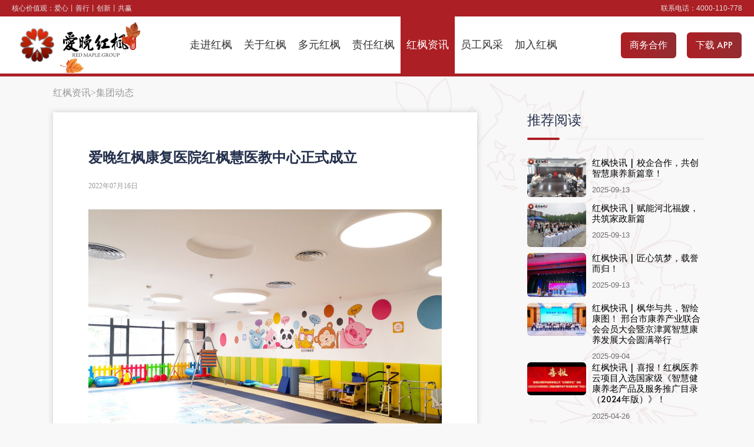

--- FILE ---
content_type: text/html; charset=UTF-8
request_url: https://www.awhfjt.com/article/group/187.html
body_size: 7992
content:
    <!DOCTYPE html>
    <html lang="zh-CN">

    <head>
        <meta charset="UTF-8">
        <meta http-equiv="X-UA-Compatible" content="IE=edge">
        <meta name="viewport" content="width=device-width, initial-scale=1">
        <link rel="shortcut icon" type="image/png" href="https://pics.awhfjt.com/statics/img/ICON.png">
        <meta name="keywords" content="资讯中心,行业资讯,政策解读,集团动态,红枫内刊,爱晚红枫,河北爱晚红枫,地产开发,医疗养老,金融资本,大健康产业,全国医养结合试点城市试点单位，北京大学医学部医养结合养老产业研究中心研究基地，让天下老龄人幸福无忧">
        <meta name="description" content="爱晚红枫,让天下老龄人幸福无忧">
        <meta http-equiv="Content-Security-Policy" content="upgrade-insecure-requests">
        <meta http-equiv="Content-Type" content="text/html; charset=utf-8">
                        <title>爱晚红枫康复医院红枫慧医教中心正式成立,河北爱晚红枫投资集团有限公司</title>
        <meta name="csrf-param" content="_csrf-frontend">
<meta name="csrf-token" content="aomsZgcaqllmnYpBkJQaT9P3gjt7nn1oQq_WklD4N3YE3MgVdmrPKRbe2DX7-Ut2q7PPcz7fJzxx1q6qD7lQWw==">

<link href="https://pics.awhfjt.com/statics/css/themify-icons.css?ver=1.0" rel="stylesheet">
<link href="https://pics.awhfjt.com/statics/css/flaticon.css?ver=1.0" rel="stylesheet">
<link href="https://pics.awhfjt.com/statics/css/bootstrap.min.css?ver=1.0" rel="stylesheet">
<link href="https://pics.awhfjt.com/statics/css/animate.css?ver=1.0" rel="stylesheet">
<link href="https://pics.awhfjt.com/statics/css/owl.carousel.css?ver=1.0" rel="stylesheet">
<link href="https://pics.awhfjt.com/statics/css/owl.theme.css?ver=1.0" rel="stylesheet">
<link href="https://pics.awhfjt.com/statics/css/slick.css?ver=1.0" rel="stylesheet">
<link href="https://pics.awhfjt.com/statics/css/slick-theme.css?ver=1.0" rel="stylesheet">
<link href="https://pics.awhfjt.com/statics/css/swiper.min.css?ver=1.0" rel="stylesheet">
<link href="https://pics.awhfjt.com/statics/css/owl.transitions.css?ver=1.0" rel="stylesheet">
<link href="https://pics.awhfjt.com/statics/css/jquery.fancybox.css?ver=1.0" rel="stylesheet">
<link href="https://pics.awhfjt.com/statics/css/odometer-theme-default.css?ver=1.0" rel="stylesheet">
<link href="https://pics.awhfjt.com/statics/css/component.css?ver=1.0" rel="stylesheet">
<link href="https://pics.awhfjt.com/statics/css/style.css?ver=1.0" rel="stylesheet">
<link href="https://pics.awhfjt.com/statics/css/responsive.css?ver=1.0" rel="stylesheet">
<link href="https://pics.awhfjt.com/statics/css/common.css?ver=1.0" rel="stylesheet">
<link href="https://pics.awhfjt.com/statics/css/article-info.css?ver=1.0" rel="stylesheet">    </head>

    <body>

    <!-- start page-wrapper -->
    <div class="page-wrapper">
        <!-- start preloader -->
        <div class="preloader">
            <div class="angular-shape">
                <div></div>
                <div></div>
                <div></div>
            </div>
            <div class="spinner">
                <div class="double-bounce1"></div>
                <div class="double-bounce2"></div>
            </div>
        </div>
        <!-- end preloader -->

        
        <!-- Start header -->
<style>
                        .AppBlock {
                            position: absolute;
                            top: 30px;
                            right: 0px;
                            display: none;
                            padding-top: 39px;
                            background-color: #fff;
                        }
                        
                        .theme-btnXf:hover .AppBlock {
                            display: block;
                        }
                        
                        .AppBlock-flex {
                            display: flex;
                            justify-content: space-between;
                            align-items: flex-start;
                            background-color: #AC1F24;
                            padding: 20px;
                        }
                        
                        .AppBlock-xz {
                            text-align: center;
                        }
                        
                        .AppBlock-xz img {
                            border: 2px solid #fff;
                            padding: 5px;
                        }
                        .AppBlock-xz a:hover{
                            color:#AC1F24;
                            // background: linear-gradient(to left, #f54b53, #AC1F24);
                        }
                        
                        .theme-btnS {
                            width: 100px;
                            background-color: #fff;
                            border-radius: 5px;
                            margin-top: 10px;
                            padding: 10px 0;
                        }
                        
                        .theme-btnSA {
                            color: #AC1F24;
                            font-weight: bolder;
                        }
                    </style>
<header id="header">
    <div class="topbar">
        <div class="container-fluid">
            <div class="row">
                <div class="col col-md-7 col-sm-12 col-12">
                    <p class="contact-intro">
                        核心价值观：爱心丨善行丨创新丨共赢
                    </p>
                </div>
                <div class="col col-md-5 col-sm-12 col-12">
                    <p class="contact-info">
                        
                        联系电话：<a href="tel:4000-110-778">4000-110-778</a>
                    </p>
                </div>
            </div>
        </div>
    </div>
    <!-- end topbar -->
    <div class="wpo-site-header">
        <nav class="navigation navbar navbar-expand-lg navbar-light">
            <div class="container-fluid">
                <div class="row align-items-center">
                    <div class="col-lg-3 col-md-3 col-6">
                        <div class="navbar-header">
                            <button type="button" class="navbar-toggler open-btn">
                                <span class="sr-only">Toggle navigation</span>
                                <span class="icon-bar first-angle"></span>
                                <span class="icon-bar middle-angle"></span>
                                <span class="icon-bar last-angle"></span>
                            </button>
                            <a class="navbar-brand" href="/index.html">
                                <img src="https://pics.awhfjt.com/statics/img/logo04.gif" alt="">
                            </a>
                        </div>
                    </div>
                    <div class="col-lg-6-1 col-md-2 col-1">
                        <div id="navbar" class="collapse navbar-collapse navigation-holder">
                            <button class="close-navbar"><i class="ti-close"></i></button>
                            <ul class="nav navbar-nav mb-2 mb-lg-0">
                                <li>
                                    <a class="" href="/index.html">走进红枫</a>
                                </li>
                                <li><a class="" href="/about.html">关于红枫</a></li>
                                <li>
                                    <a class="" href="javascript:void(0);">多元红枫</a>
                                    <ul class="sub-menu">
                                        <li><a href="/yiyangzhaohu.html">医养照护</a></li>
                                        <li><a href="https://h.awhfjt.com" target="_blank">康复医疗</a></li>
                                        <li><a href="/kangyangfuwu.html">康养服务</a></li>
                                        <li><a href="https://soft.awhfjt.com/" target="_blank">智慧科技</a></li>
                                        <li><a href="/school.html">教育培训</a></li>
                                        <li><a href="https://www.xingtaiyuan.cn/" target="_blank">产业咨询</a></li>
                                        <li><a href="/aixingongyi.html">爱心公益</a></li>
                                    </ul>
                                </li>
                                <li>
                                    <a class="" href="/responsibility.html">责任红枫</a>
                                </li>
                                <li>
                                    <!--<a class="" href="/article.html">红枫资讯</a>-->
                                    <a class="active" href="javascript:void(0);">红枫资讯</a>
                                    <ul class="sub-menu">
                                        <li><a href="/article.html">红枫资讯</a></li>
                                        <li><a href="/videos.html">红枫视讯</a></li>
                                        <li><a href="/journal.html">红枫会刊</a></li>
                                        <li><a href="/article/hongfeng/179.html">红枫书单</a></li>
                                    </ul>
                                </li>
                                <li>
                                    <a class="" href="/member.html">员工风采</a>
                                </li>
                                <li>
                                    <a href="/join-us.html">加入红枫</a>
                                </li>
                            </ul>
                            <div id="dl-menu" class="dl-menuwrapper">
                                <button class="dl-trigger">Open Menu</button>
                                <ul class="dl-menu">
                                    <li>
                                        <a class="" href="/index.html">走进红枫</a>
                                    </li>
                                    <li><a class="" href="/about.html">关于红枫</a></li>
                                    <li>
                                        <a class="" href="javascript:void(0);">多元红枫</a>
                                        <ul class="dl-submenu">
                                            <li><a href="/yiyangzhaohu.html">医养照护</a></li>
                                            <li><a href="https://h.awhfjt.com" target="_blank">康复医疗</a></li>
                                            <li><a href="/kangyangfuwu.html">康养服务</a></li>
                                            <li><a href="https://soft.awhfjt.com/" target="_blank">智慧科技</a></li>
                                            <li><a href="/school.html">教育培训</a></li>
                                            <li><a href="https://www.xingtaiyuan.cn/" target="_blank">产业咨询</a></li>
                                            <li><a href="/aixingongyi.html">爱心公益</a></li>
                                        </ul>
                                    </li>
                                    <li>
                                        <a class="" href="/responsibility.html">责任红枫</a>
                                    </li>
                                    <li>
                                        <a class="active" href="/article.html">红枫资讯</a>
                                    </li>
                                    <li>
                                        <a class="" href="/member.html">员工风采</a>
                                    </li>
                                    <li>
                                        <a href="/join-us.html">加入红枫</a>
                                    </li>
                                </ul>
                            </div><!-- /dl-menuwrapper -->
                        </div><!-- end of nav-collapse -->
                    </div>
                    
                    <div class="col-lg-3 col-md-7 col-5 business">
                        <div class="header-right">
                            <div class="close-form">
                                <a class="theme-btn" href="/business.html">商务合作</a>
                            </div>
                            <div class="close-form theme-btnXf"  style="margin-top: 0px;">
                                <a class="theme-btn" href="#">下载 APP</a>
                                <div class="AppBlock">
                                    <div class="AppBlock-flex">
                                        <div class="AppBlock-xz" style="padding-right:20px;">
                                            <div style="width: 100px;height: 100px;">
                                                <img src="https://awhf-oss-app.oss-cn-beijing.aliyuncs.com/APP/%E5%8C%BB%E5%85%BB%E4%BA%91.png" style="width: 100%;height: 100%;" alt="">
                                            </div>
                                            <a class="theme-btnSA" href="https://awhf-oss-app.oss-cn-beijing.aliyuncs.com/APP/%E5%8C%BB%E5%85%BB%E4%BA%91.png" target="_blank">
                                                <div class="theme-btnS">
                                                    医养云
                                                </div>
                                            </a>

                                        </div>
                                        <div class="AppBlock-xz" style="padding-right:20px;">
                                            <div style="width: 100px;height: 100px;">
                                                <img src="https://awhf-oss-app.oss-cn-beijing.aliyuncs.com/APP/%E6%99%BA%E6%85%A7%E5%AE%B6.png" style="width: 100%;height: 100%;" alt="">
                                            </div>
                                            <a class="theme-btnSA" href="https://awhf-oss-app.oss-cn-beijing.aliyuncs.com/APP/%E6%99%BA%E6%85%A7%E5%AE%B6.png"  target="_blank">
                                                <div class="theme-btnS">
                                                    智慧家
                                                </div>
                                            </a>
                                        </div>
                                        <div class="AppBlock-xz" style="padding-right:20px;">
                                            <div style="width: 100px;height: 100px;">
                                                <img src="https://awhf-oss-app.oss-cn-beijing.aliyuncs.com/APP/%E8%8B%B9%E6%9E%9C%E4%BA%92%E8%81%94%E7%BD%91%E5%8C%BB%E9%99%A2%E5%8C%BB%E7%94%9F%E7%AB%AF.png" style="width: 100%;height: 100%;" alt="">
                                            </div>
                                            <a class="theme-btnSA" href="https://awhf-oss-app.oss-cn-beijing.aliyuncs.com/APP/%E8%8B%B9%E6%9E%9C%E4%BA%92%E8%81%94%E7%BD%91%E5%8C%BB%E9%99%A2%E5%8C%BB%E7%94%9F%E7%AB%AF.png" target="_blank">
                                                <div class="theme-btnS"  style="font-size: 11px;">
                                                <span>
                                                      远程医疗(医生端)
                                                </span>
                                                    <span>
                                                      iOS
                                                 </span>
                                                </div>
                                            </a>
                                        </div>
                                        <div class="AppBlock-xz">
                                            <div style="width: 100px;height: 100px;">
                                                <img src="https://awhf-oss-app.oss-cn-beijing.aliyuncs.com/APP/%E5%AE%89%E5%8D%93%E4%BA%92%E8%81%94%E7%BD%91%E5%8C%BB%E9%99%A2%E5%8C%BB%E7%94%9F%E7%AB%AF.png" style="width: 100%;height: 100%;" alt="">
                                            </div>
                                            <a class="theme-btnSA" href="https://awhf-oss-app.oss-cn-beijing.aliyuncs.com/APP/%E5%AE%89%E5%8D%93%E4%BA%92%E8%81%94%E7%BD%91%E5%8C%BB%E9%99%A2%E5%8C%BB%E7%94%9F%E7%AB%AF.png"  target="_blank">
                                                <div class="theme-btnS" style="font-size: 11px;">
                                                <span>
                                                      远程医疗(医生端)
                                                </span>
                                                    <span>
                                                Android
                                                 </span>
                                                </div>
                                            </a>
                                        </div>
                                    </div>
                                </div>
                            </div>
                        </div>
                    </div>
                </div>
            </div><!-- end of container -->
        </nav>
    </div>
    <div class="shoutouxian">

    </div>
</header>
<!-- end of header -->
<!-- end of header -->
<div class="background"></div>
<!-- 正文 -->
<article class="content">
    <div class="container">
        <div class="row">
            <div class="col-12 crumb">
                <div class="crumb-desc"><a href="/article.html">红枫资讯</a>>集团动态</div>
            </div>

            <div class="col col-md-8 col-sm-12 col-12 main">

                <div class="main-body">
                    <div class="main-title">
                        <h2>爱晚红枫康复医院红枫慧医教中心正式成立</h2>
                    </div>
                    <p class="main-date">2022年07月16日</p>
                    <div class="thumb"><img src="http://awhf-oss-img.oss-cn-beijing.aliyuncs.com/images/2022/07/16/image_1657936227_upuSmKu7.jpg" alt=""/></div>
                    <div class="detail">
                        <p style="text-indent: 32px; line-height: 2em;"><span style=";font-family:宋体;line-height:150%;font-size:16px"><span style="font-family:宋体">邢台爱晚红枫康复医院红枫慧医教中心是邢台市首家大型以医教结合为主体的儿童医教中心，中心融入语言治疗、体智能训练、个体化训练、感觉统合治疗等康复治疗项目，为发育障碍的儿童提供康复服务项目，同时为儿童进行全天候的生活自理能力、融合能力、以及社会交往能力训练，旨在通过医教结合和模式创新，提升发育行为障碍儿童的康复效率和康复效果。</span></span></p><p style="text-indent: 2em; line-height: 2em;"><span style=";font-family:宋体;line-height:150%;font-size:16px"><span style="font-family:宋体">为更好的服务更多的孩子和家庭，就要不断寻找融合发展的突破口和创新模式。爱晚红枫儿童康复培训中心的建立将实现适龄儿童，从单一的康复训练模式，转化为</span>“医教结合模式”，让适龄的发育障碍儿童尽快实现从康复机构到正常学龄教育的过渡，从而实现“医中有教，教中有医”的重要意义。</span></p><p style="text-indent: 2em; line-height: 2em;"><span style="font-family: 宋体; text-indent: 32px;"><br/></span></p><p style="line-height: 2em;"><span style="font-family: 宋体; text-indent: 32px;">在社会各界人士的支持下，爱晚红枫康复医院红枫慧医教中心正式成立，现面向社会招募。</span></p><p style="line-height: 2em;"><span style=";font-family:宋体;line-height:150%;font-size:16px">&nbsp;</span></p><p style="line-height: 2em;"><span style=";font-family:宋体;line-height:150%;font-size:16px"><span style="font-family:宋体">招募对象</span><span style="font-family:Calibri">:</span></span></p><p style="text-indent: 2em; line-height: 2em;"><span style="font-family: 宋体;">儿童发育障碍、语言发育迟缓、自闭症、多动症、构音障碍、注意力障碍、社交障碍、智力低下、精细动作差、运动发育落后等适龄儿童；也可接收正常适龄幼儿园儿童。</span></p><p style="line-height: 2em;"><span style=";font-family:宋体;line-height:150%;font-size:16px">&nbsp;</span></p><p style="line-height: 2em;"><span style=";font-family:宋体;line-height:150%;font-size:16px"><span style="font-family:宋体">我们的优势：</span></span></p><p style="text-indent: 2em; line-height: 2em;"><span style=";font-family:宋体;line-height:150%;font-size:16px"><span style="font-family:Calibri">1</span><span style="font-family:宋体">、邢台市首家大型医教融合教育机构，旨帮助发育障碍、自闭症、运动发育落后、构音障碍、注意力障碍、社交障碍等儿童实现医院和小学的完美过渡；</span></span></p><p style="text-indent: 2em; line-height: 2em;"><span style=";font-family:宋体;line-height:150%;font-size:16px"><span style="font-family:Calibri">2</span><span style="font-family:宋体">、采用医教结合模式，为孩子进行全天侯的教育，帮助更多在康复道路上奔波的家庭和孩子，找到新的转折点，为更好融入社会打下基础；</span></span></p><p style="text-indent: 2em; line-height: 2em;"><span style=";font-family:宋体;line-height:150%;font-size:16px"><span style="font-family:Calibri">3</span><span style="font-family:宋体">、爱晚红枫康复医院的项目可以在符合要求范围内进行医保报销，减轻家庭负担。</span></span></p><p style="text-indent: 2em; line-height: 2em;"><span style=";font-family:宋体;line-height:150%;font-size:16px"><span style="font-family:宋体"><br/></span></span></p><p style="text-indent: 2em; line-height: 2em;"><span style="color: rgb(255, 0, 0);"><strong>报名电话:0319-5210555/13292152930</strong></span></p><p style="text-indent: 2em; line-height: 2em;"><strong>医院地址:邢台市信都区兴达路与永祥街交叉口东侧659号</strong></p><p style="text-indent: 2em; line-height: 2em;"><strong>乘坐路线:乘坐公交车37路、38路爱晚红枫康复医院站下车</strong></p><p><img src="http://awhf-oss-img.oss-cn-beijing.aliyuncs.com/images/2022/07/16/image_1657938653_bI1JcSJI.jpg" title="" alt=""/></p>                    </div>
                    <!--                    <div class="about">-->
                    <!--                        <p class="another">• 上一篇：<a href="">那将是一幅更为浩瀚与壮阔的战图</a></p>-->
                    <!--                        <p class="another">• 上一篇：<a href="">那将是一幅更为浩瀚与壮阔的战图</a></p>-->
                    <!--                    </div>-->
                </div>
            </div>
            <div class="col col-md-4 col-sm-12 col-12 aside">

                <div class="blog-sidebar nomt">
                    <div class="widget recent-post-widget">
                        <h3>推荐阅读</h3>
                        <div class="posts">
                            <style>
                                .blog-sidebar .recent-post-widget .posts>.post+.post {
                                    margin-top: 0;
                                    padding-top: 0;
                                }
                                .post .img-holder {
                                    margin-bottom: 10px;
                                }
                            </style>
                                                                <a href="/"></a>
                                    <div class="post">
                                                                                    <div class="img-holder">
                                                <img src="http://awhf-oss-img.oss-cn-beijing.aliyuncs.com/images/2025/09/13/image_1757721893_D2X2YMYY.jpg" alt>
                                            </div>
                                                                                <div class="details">
                                            <h6><a href="/article/group/606.html" style="color: #000">红枫快讯 | 校企合作，共创智慧康养新篇章！</a></h6>
                                            <span class="date">2025-09-13 </span>
                                        </div>
                                    </div>
                                                                        <a href="/"></a>
                                    <div class="post">
                                                                                    <div class="img-holder">
                                                <img src="http://awhf-oss-img.oss-cn-beijing.aliyuncs.com/images/2025/09/13/image_1757722072_jKM5lZmM.jpg" alt>
                                            </div>
                                                                                <div class="details">
                                            <h6><a href="/article/group/605.html" style="color: #000">红枫快讯 | 赋能河北福嫂，共筑家政新篇</a></h6>
                                            <span class="date">2025-09-13 </span>
                                        </div>
                                    </div>
                                                                        <a href="/"></a>
                                    <div class="post">
                                                                                    <div class="img-holder">
                                                <img src="http://awhf-oss-img.oss-cn-beijing.aliyuncs.com/images/2025/09/13/image_1757722007_iJj8hBYa.jpg" alt>
                                            </div>
                                                                                <div class="details">
                                            <h6><a href="/article/group/604.html" style="color: #000">红枫快讯 | 匠心筑梦，载誉而归！</a></h6>
                                            <span class="date">2025-09-13 </span>
                                        </div>
                                    </div>
                                                                        <a href="/"></a>
                                    <div class="post">
                                                                                    <div class="img-holder">
                                                <img src="http://awhf-oss-img.oss-cn-beijing.aliyuncs.com/images/2025/09/04/image_1756977371_vJbbbC3b.jpg" alt>
                                            </div>
                                                                                <div class="details">
                                            <h6><a href="/article/group/603.html" style="color: #000">红枫快讯 | 枫华与共，智绘康图！ 邢台市康养产业联合会会员大会暨京津冀智慧康养发展大会圆满举行</a></h6>
                                            <span class="date">2025-09-04 </span>
                                        </div>
                                    </div>
                                                                        <a href="/"></a>
                                    <div class="post">
                                                                                    <div class="img-holder">
                                                <img src="http://awhf-oss-img.oss-cn-beijing.aliyuncs.com/images/2025/04/26/image_1745628732_ZKjXTFMc.jpg" alt>
                                            </div>
                                                                                <div class="details">
                                            <h6><a href="/article/group/391.html" style="color: #000">红枫快讯 | 喜报！红枫医养云项目入选国家级《智慧健康养老产品及服务推广目录（2024年版）》！</a></h6>
                                            <span class="date">2025-04-26 </span>
                                        </div>
                                    </div>
                                    
                        </div>
                    </div>
                </div>

            </div>
        </div>
    </div>
</article>
<style>

</style>
<script type="text/javascript"
        src="https://pics.awhfjt.com/statics/plugins/jquery-1.7.2.min.js"></script>
<script type="text/javascript">
    var jq172 = jQuery.noConflict(true);
    jq172(function ($) {
        //console.log($("video").length)
        /*function vSetImg(obj) {
            $("video").each(function (k,i)){
                var vimg = $("<img/>")[0];
                captureImage(obj, vimg);
                console.log($(vimg).attr("src"));
                $(obj).attr("poster", $(vimg).attr("src"));
            }
            //$(obj).removeAttr("poster");
            var vimg = $("<img/>")[0];
            captureImage(obj, vimg);
            console.log($(vimg).attr("src"));
            $(obj).attr("poster", $(vimg).attr("src"));
            //展示获取的第一帧图片
            //$(".img").attr("src", $(vimg).attr("src"));
        };*/
        $("video").each(function (k,video){
            //var vimg = $("<img/>")[0];
            /*captureImage(obj, vimg);
            console.log($(vimg).attr("src"));*/
// console.log(k)
//             var videocanvas = $("<canvas/>")[0];
//             videocanvas.width = i.videoWidth * scale;
//             videocanvas.height = i.videoHeight * scale;
//             videocanvas.getContext('2d').drawImage(i, 0, 0, 200,200);
//             // output.src = videocanvas.toDataURL("image/png");
//             console.log(videocanvas.getContext('2d').drawImage(i, 0, 0, 200,200))
//             $(i).attr("poster", videocanvas.toDataURL("image/png"));

            $(video).on('hover',function (){});
            video.addEventListener('loadeddata', function () {
                let canvas = document.createElement("canvas"),
                    width = video.width, //canvas的尺寸和图片一样
                    height = video.height;
                canvas.width = width;
                canvas.height = height;
                canvas.getContext("2d").drawImage(video, 0, 0, width, height); //绘制canvas
                dataURL = canvas.toDataURL('image/jpeg'); //转换为base64
                console.log(dataURL);
            });
        });
        var scale = 0.8;
        function captureImage(video, output) {
            try {
                var videocanvas = $("<canvas/>")[0];
                videocanvas.width = video.videoWidth * scale;
                videocanvas.height = video.videoHeight * scale;
                videocanvas.getContext('2d').drawImage(video, 0, 0, videocanvas.width, videocanvas.height);
                output.src = videocanvas.toDataURL("image/png");
                delete videocanvas;
            } catch (e) {
                output.src = "加载动画.gif";
            }
        };
    });

</script>        <script src="https://pics.awhfjt.com/statics/js/jquery.min.js?ver=1.0"></script>
<script src="https://pics.awhfjt.com/statics/js/bootstrap.bundle.min.js?ver=1.0"></script>
<script src="https://pics.awhfjt.com/statics/js/modernizr.custom.js?ver=1.0"></script>
<script src="https://pics.awhfjt.com/statics/js/jquery.dlmenu.js?ver=1.0"></script>
<script src="https://pics.awhfjt.com/statics/js/jquery-plugin-collection.js?ver=1.0"></script>
<script src="https://pics.awhfjt.com/statics/js/script.js?ver=1.0"></script>
<script src="https://pics.awhfjt.com/statics/js/shouye.js?ver=1.0"></script>

        <!-- start of wpo-site-footer-section -->
        <footer class="wpo-site-footer">
            <div class="wpo-upper-footer">
                <div class="container">
                    <div class="row">
                        <div class="col col-lg-3 col-md-6 col-sm-12 col-12">
                            <div class="motto">
                                <div class="motto-title">
                                    我们的愿景：
                                </div>
                                <p>中国医康养产业生态缔造者</p>
                                <div class="motto-title motto-pd">
                                    我们的宗旨：
                                </div>
                                <p>以孝子之心敬天下之为人父母者</p>
                                <div class="motto-title motto-pd">
                                    我们的使命：
                                </div>
                                <p>让天下老龄人幸福无忧</p>

                            </div>
                        </div>
                        <div class="col col-lg-9 col-md-6 col-sm-12 col-12">
                            <ul class="service-link">
                                <li class="service-link-item">
                                    <div class="widget link-widget">
                                        <div class="widget-title">
                                            <h3>关于红枫 </h3>
                                        </div>
                                        <ul>
                                            <li><a href="/about.html#group-description">集团简介</a></li>
                                            <li><a href="/about.html#group-team">集团领导</a></li>
                                            <li><a href="/about.html#group-honor">企业荣誉</a></li>
                                            <li><a href="/about.html#group-steps">发展历程</a></li>
                                            <li><a href="/videos.html">红枫视讯</a></li>
                                        </ul>
                                    </div>
                                </li>
                                <li class="service-link-item">
                                    <div class="widget link-widget">
                                        <div class="widget-title">
                                            <h3>多元红枫 </h3>
                                        </div>
                                        <ul>
                                            <li><a href="/yiyangzhaohu.html" target="_blank">医养照护</a></li>
                                            <li><a href="https://h.awhfjt.com" target="_blank">康复医疗</a></li>
                                            <li><a href="/kangyangfuwu.html" target="_blank">康养服务</a></li>
                                            <li><a href="https://soft.awhfjt.com/" target="_blank">智慧科技</a></li>
                                            <li><a href="/school.html">教育培训</a></li>
                                            <li><a href="https://www.xingtaiyuan.cn/" target="_blank">产业咨询</a></li>
                                            <li><a href="/aixingongyi.html" target="_blank">爱心公益</a></li>
                                            <li><a href="https://www.xingtaijiaxie.com/" target="_blank">邢台市家庭服务业协会</a></li>
                                        </ul>
                                    </div>
                                </li>
                                <li class="service-link-item">
                                    <div class="widget link-widget">
                                        <div class="widget-title">
                                            <h3>责任红枫 </h3>
                                        </div>
                                        <ul>
                                            <li><a href="/responsibility.html#anti-epidemic-action">抗疫行动</a></li>
                                            <li><a href="/responsibility.html#group-care">关爱员工</a></li>
                                            <li><a href="/responsibility.html#free-clinic-action">义诊行动</a></li>
                                        </ul>
                                    </div>
                                </li>
                                <li class="service-link-item">
                                    <div class="widget link-widget">
                                        <div class="widget-title">
                                            <h3>新闻中心 </h3>
                                        </div>
                                        <ul>
                                            <li><a href="/article/company.html">行业资讯</a></li>
                                            <li><a href="/article/policy.html">政策解读</a></li>
                                            <li><a href="/article/group.html">集团动态</a></li>
                                            <li><a href="/article/hongfeng.html">红枫内刊</a></li>
                                            <li><a href="/hospital/article.html">医院动态</a></li>
                                            <li><a href="/journal.html">红枫会刊</a></li>
                                        </ul>
                                    </div>
                                </li>
                                <li class="service-link-item">
                                    <div class="widget link-widget">
                                        <div class="widget-title">
                                            <h3>员工入口</h3>
                                        </div>
                                        <ul>
                                            <li><a href="https://222.223.114.3:9092/" target="_blank">集团资源库</a></li>
                                            <li><a href="https://172.16.14.254:6052/" target="_blank">内网资源库</a></li>
                                            <li><a href="http://bbs.awhfjt.com" target="_blank">红枫心声社区</a></li>
                                        </ul>
                                    </div>
                                </li>
                            </ul>
                        </div>
                        <div class="col col-12 service-notice">
                            <p class="left right">版权所有：河北爱晚红枫投资集团有限公司</p>
                            <p class="left register">ICP备案编号：冀ICP备2021017480号</p>
                            <p class="notice"><a style="color:#fff;" href="/privacy.html">隐私政策</a></p>
                        </div>
                    </div>
                </div>
                <!-- end container -->
            </div>
        </footer>
        <!-- end of wpo-site-footer-section -->
    </div>
    <!-- end of page-wrapper -->
    <style>
        [id^="cnzz_"] {
            display: none;
        }
    </style>
    <script type="text/javascript">document.write(unescape("%3Cspan id='cnzz_stat_icon_1280242321'%3E%3C/span%3E%3Cscript src='https://s4.cnzz.com/z_stat.php%3Fid%3D1280242321%26show%3Dpic' type='text/javascript'%3E%3C/script%3E"));</script>
    </body>
    </html>


--- FILE ---
content_type: text/css
request_url: https://pics.awhfjt.com/statics/css/flaticon.css?ver=1.0
body_size: 618
content:
@font-face {
    font-family: "flaticon";
    src: url("https://awhf-oss-img.oss-cn-beijing.aliyuncs.com/statics/fonts/flaticon.ttf?75713cd0fe92267c82649658f1a3b271") format("truetype"),
url("https://awhf-oss-img.oss-cn-beijing.aliyuncs.com/statics/fonts/flaticon.woff?75713cd0fe92267c82649658f1a3b271") format("woff"),
url("https://awhf-oss-img.oss-cn-beijing.aliyuncs.com/statics/fonts/flaticon.woff2?75713cd0fe92267c82649658f1a3b271") format("woff2"),
url("https://awhf-oss-img.oss-cn-beijing.aliyuncs.com/statics/fonts/flaticon.eot?75713cd0fe92267c82649658f1a3b271#iefix") format("embedded-opentype"),
url("https://awhf-oss-img.oss-cn-beijing.aliyuncs.com/statics/fonts/flaticon.svg?75713cd0fe92267c82649658f1a3b271#flaticon") format("svg");
}

i[class^="flaticon-"]:before, i[class*=" flaticon-"]:before {
    font-family: flaticon !important;
    font-style: normal;
    font-weight: normal !important;
    font-variant: normal;
    text-transform: none;
    line-height: 1;
    -webkit-font-smoothing: antialiased;
    -moz-osx-font-smoothing: grayscale;
}


.flaticon-business:before {
    content: "\f101";
}
.flaticon-calendar-1:before {
    content: "\f102";
}
.flaticon-calendar:before {
    content: "\f103";
}
.flaticon-comment-white-oval-bubble:before {
    content: "\f104";
}
.flaticon-edit:before {
    content: "\f105";
}
.flaticon-email:before {
    content: "\f106";
}
.flaticon-house:before {
    content: "\f107";
}
.flaticon-lamp:before {
    content: "\f108";
}
.flaticon-left-quote:before {
    content: "\f109";
}
.flaticon-location:before {
    content: "\f10a";
}
.flaticon-magnifiying-glass:before {
    content: "\f10b";
}
.flaticon-medal:before {
    content: "\f10c";
}
.flaticon-phone-call:before {
    content: "\f10d";
}
.flaticon-pinterest:before {
    content: "\f10e";
}
.flaticon-placeholder:before {
    content: "\f10f";
}
.flaticon-play:before {
    content: "\f110";
}
.flaticon-right-arrow:before {
    content: "\f111";
}
.flaticon-send:before {
    content: "\f112";
}
.flaticon-startup:before {
    content: "\f113";
}
.flaticon-stats:before {
    content: "\f114";
}
.flaticon-telephone:before {
    content: "\f115";
}
.flaticon-trophy:before {
    content: "\f116";
}
.flaticon-user:before {
    content: "\f117";
}


--- FILE ---
content_type: text/css
request_url: https://pics.awhfjt.com/statics/css/style.css?ver=1.0
body_size: 19701
content:
@charset "UTF-8";
/*------------------------------------------------------------------
[Master Stylesheet]
Theme Name:     Consultar - Business Consulting Services HTML5 Template
Version:        1.0.0
-------------------------------------------------------------------*/
/*--------------------------------------------------------------
>>> TABLE OF CONTENTS:
----------------------------------------------------------------

1. General
	1.1 Theme Reset Style
	1.2 Global Elements

2. header
	2.1 topbar
	2.2 navigation

3. content
	3.1 wpo-hero-slider
	3.2 wpo-features-section
	3.3 wpo-about-sections
	3.4 wpo-service-section
	3.5 wpo-pricing-section
	3.6 wpo-fun-fact-section
	3.7 wpo-gallery-section
	3.8 wpo-testimonial-section
	3.9 wpo-support-section
	3.10 wpo-blog-section

4. wpo-footer
       
5. Home-style-2
   5.1 wpo-service-section-s2

6. Home-style-3
	6.1 wpo-features-section-s2
	6.2 wpo-service-section-s3

7. wpo-service-single-section

8. wpo-project-section

9. wpo-project-single-section

10. wpo-blog-pg-section

11. wpo-blog-single-section

12. wpo-contact-pg-section

13. error-404-section

----------------------------------------------------------------*/
/*------------------------------------------------------------------
1. General
----------------------------------------------------------------*/
/*---------------------------
	Fonts
----------------------------*/
@import url("https://fonts.googleapis.com/css2?family=Nunito+Sans:wght@300;400;600;700&display=swap");

@font-face {
	font-family: "Futura PT Demi";
	src: url("https://awhf-oss-img.oss-cn-beijing.aliyuncs.com/statics/fonts/FuturaPT-Demi.woff2") format("woff2"), url("https://awhf-oss-img.oss-cn-beijing.aliyuncs.com/statics/fonts/FuturaPT-Demi.woff") format("woff");
	font-weight: 600;
	font-style: normal;
	font-display: swap;
}

@font-face {
	font-family: "Futura PT Demi";
	src: url("https://awhf-oss-img.oss-cn-beijing.aliyuncs.com/statics/fonts/FuturaPT-DemiObl.woff2") format("woff2"), url("https://awhf-oss-img.oss-cn-beijing.aliyuncs.com/statics/fonts/FuturaPT-DemiObl.woff") format("woff");
	font-weight: 600;
	font-style: italic;
	font-display: swap;
}

@font-face {
	font-family: "Futura PT";
	src: url("https://awhf-oss-img.oss-cn-beijing.aliyuncs.com/statics/fonts/FuturaPT-HeavyObl.woff2") format("woff2"), url("https://awhf-oss-img.oss-cn-beijing.aliyuncs.com/statics/fonts/FuturaPT-HeavyObl.woff") format("woff");
	font-weight: 900;
	font-style: italic;
	font-display: swap;
}

@font-face {
	font-family: "Futura PT";
	src: url("https://awhf-oss-img.oss-cn-beijing.aliyuncs.com/statics/fonts/FuturaPT-Heavy.woff2") format("woff2"), url("https://awhf-oss-img.oss-cn-beijing.aliyuncs.com/statics/fonts/FuturaPT-Heavy.woff") format("woff");
	font-weight: 900;
	font-style: normal;
	font-display: swap;
}

@font-face {
	font-family: "Futura PT";
	src: url("https://awhf-oss-img.oss-cn-beijing.aliyuncs.com/statics/fonts/FuturaPT-Light.woff2") format("woff2"), url("https://awhf-oss-img.oss-cn-beijing.aliyuncs.com/statics/fonts/FuturaPT-Light.woff") format("woff");
	font-weight: 300;
	font-style: normal;
	font-display: swap;
}

@font-face {
	font-family: "Futura PT";
	src: url("https://awhf-oss-img.oss-cn-beijing.aliyuncs.com/statics/fonts/FuturaPT-LightObl.woff2") format("woff2"), url("https://awhf-oss-img.oss-cn-beijing.aliyuncs.com/statics/fonts/FuturaPT-LightObl.woff") format("woff");
	font-weight: 300;
	font-style: italic;
	font-display: swap;
}

@font-face {
	font-family: "Futura PT";
	src: url("https://awhf-oss-img.oss-cn-beijing.aliyuncs.com/statics/fonts/FuturaPT-Medium.woff2") format("woff2"), url("https://awhf-oss-img.oss-cn-beijing.aliyuncs.com/statics/fonts/FuturaPT-Medium.woff") format("woff");
	font-weight: 500;
	font-style: normal;
	font-display: swap;
}

@font-face {
	font-family: "Futura PT";
	src: url("https://awhf-oss-img.oss-cn-beijing.aliyuncs.com/statics/fonts/FuturaPT-MediumObl.woff2") format("woff2"), url("https://awhf-oss-img.oss-cn-beijing.aliyuncs.com/statics/fonts/FuturaPT-MediumObl.woff") format("woff");
	font-weight: 500;
	font-style: italic;
	font-display: swap;
}

/* 1.1	Theme Reset Style */
html {
	font-size: 15px;
}

:root {
	scroll-behavior: unset;
}

body {
	font-family: 'PingFang SC Medium', "PingFang SC", "Microsoft YaHei", "微软雅黑", "Helvetica Neue", Helvetica, "Hiragino Sans GB", Arial, sans-serif;
	color: #4f555a;
	background-color: #fff;
	font-size: 15px;
	font-size: 1rem;
	overflow-x: hidden;
}

@media (max-width: 767px) {
	body {
		font-size: 14px;
	}
}

p {
	font-size: 16px;
	color: #4f555a;
	line-height: 1.8em;
}

h1,
h2,
h3,
h4,
h5,
h6 {
	color: #232f4b;
	font-family: "Futura PT";
}

ul {
	padding-left: 0;
	margin: 0;
}

a {
	text-decoration: none;
	transition: all 0.2s;
}

a:hover {
	text-decoration: none;
}

.sr-only {
	display: none !important;
	opacity: 0;
	visibility: hidden;
}

/* 1.2	Global Elements */
.page-wrapper {
	position: relative;
	overflow: hidden;
}

.wow {
	visibility: hidden;
}

.fi:before {
	margin: 0;
}

.section-padding {
	padding: 120px 0;
}

@media (max-width: 767px) {
	.section-padding {
		padding: 80px 0;
	}
}

/*** contact form error handling ***/
.contact-validation-active .error-handling-messages {
	width: 100% !important;
	margin-top: 15px !important;
}

.contact-validation-active label.error {
	color: red;
	font-size: 0.9333333333rem;
	font-weight: normal;
	margin: 5px 0 0 0;
	text-align: left;
	display: block;
}

.contact-validation-active #loader {
	display: none;
	margin-top: 10px;
}

.contact-validation-active #loader i {
	font-size: 30px;
	font-size: 2rem;
	color: #ac1f24;
	display: inline-block;
	-webkit-animation: rotating linear 2s infinite;
	animation: rotating linear 2s infinite;
}

.contact-validation-active #success,
.contact-validation-active #error {
	width: 100%;
	color: #fff;
	padding: 5px 10px;
	font-size: 16px;
	text-align: center;
	display: none;
}

@media (max-width: 767px) {

	.contact-validation-active #success,
	.contact-validation-active #error {
		font-size: 15px;
	}
}

.contact-validation-active #success {
	background-color: #009a00;
	border-left: 5px solid green;
	margin-bottom: 5px;
}

.contact-validation-active #error {
	background-color: #ff1a1a;
	border-left: 5px solid red;
}

@-webkit-keyframes rotating {
	from {
		transform: rotate(0deg);
	}

	to {
		transform: rotate(360deg);
	}
}

@keyframes rotating {
	from {
		transform: rotate(0deg);
	}

	to {
		transform: rotate(360deg);
	}
}

.rotating {
	-webkit-animation: rotating 5s alternate infinite;
	animation: rotating 5s alternate infinite;
}

/*** back to top **/
.back-to-top {
	background-color: rgba(172, 31, 36, 0.7);
	width: 45px;
	height: 45px;
	line-height: 45px;
	border: 2px solid #8a181e;
	border-radius: 45px;
	text-align: center;
	display: none;
	position: fixed;
	z-index: 999;
	right: 15px;
	bottom: 15px;
	transition: all 0.2s;
}

@media (max-width: 991px) {
	.back-to-top {
		width: 35px;
		height: 35px;
		line-height: 35px;
	}
}

.back-to-top:hover {
	background-color: #8a181e;
}

.back-to-top i {
	font-size: 18px;
	font-size: 1.2rem;
	color: #fff;
	position: absolute;
	left: 50%;
	top: 50%;
	transform: translate(-50%, -50%);
}

/** for popup image ***/
.mfp-wrap {
	background-color: rgba(0, 0, 0, 0.9);
	z-index: 99999;
}

.mfp-with-zoom .mfp-container,
.mfp-with-zoom.mfp-bg {
	opacity: 0;
	-webkit-backface-visibility: hidden;
	transition: all 0.3s ease-out;
}

.mfp-with-zoom.mfp-ready .mfp-container {
	opacity: 1;
}

.mfp-with-zoom.mfp-ready.mfp-bg {
	opacity: 0.8;
}

.mfp-with-zoom.mfp-removing .mfp-container,
.mfp-with-zoom.mfp-removing.mfp-bg {
	opacity: 0;
}

/*** for fancybox video ***/
.fancybox-overlay {
	background: rgba(0, 0, 0, 0.9);
	z-index: 9999 !important;
}

.fancybox-wrap {
	z-index: 99999 !important;
}

.wpo-section-title {
	text-align: center;
	margin-bottom: 60px;
}

@media (max-width: 767px) {
	.wpo-section-title {
		margin-bottom: 40px;
	}
}

.wpo-section-title span {
	text-transform: uppercase;
	font-size: 20px;
	color: #ac1f24;
	font-family: "Futura PT";
}
.wpo-support-btn img{
	width: 30%;
}

.wpo-section-title h2 {
	font-size: 36px;
	font-weight: 700;
	line-height: 1em;
	margin: 0;
	margin-top: 15px;
	position: relative;
	text-transform: capitalize;
	font-family: "Futura PT Demi";
}

@media (max-width: 767px) {
	.wpo-section-title h2 {
		font-size: 32px;
	}
}

@media (max-width: 330px) {
	.wpo-section-title h2 {
		font-size: 30px;
	}
}

.theme-btn,
.view-cart-btn,
.theme-btn-s3,
.theme-btn-s4 {
	background: #ac1f24;
	background: linear-gradient(to left, #932d32, #AC1F24);
	color: #fff;
	display: inline-block;
	font-weight: 500;
	padding: 15px 45px;
	border: 0;
	border-radius: 6px;
	text-transform: capitalize;
	-webkit-backface-visibility: hidden;
	z-index: 1;
	position: relative;
	font-family: "Futura PT";
	font-size: 20px;
	font-size: 1.3333333333rem;
}

.theme-btn:after,
.view-cart-btn:after,
.theme-btn-s3:after,
.theme-btn-s4:after {
	position: absolute;
	content: "";
	top: 0;
	left: 0;
	width: 100%;
	height: 100%;
	border-radius: 6px;
	background: linear-gradient(to left, #f54b53, #AC1F24);
	transition: opacity 0.5s ease-out;
	opacity: 0;
	z-index: -1;
}

.theme-btn:hover,
.view-cart-btn:hover,
.theme-btn-s3:hover,
.theme-btn-s4:hover,
.theme-btn:focus,
.view-cart-btn:focus,
.theme-btn-s3:focus,
.theme-btn-s4:focus,
.theme-btn:active,
.view-cart-btn:active,
.theme-btn-s3:active,
.theme-btn-s4:active {
	color: #fff;
}

.theme-btn:hover:after,
.view-cart-btn:hover:after,
.theme-btn-s3:hover:after,
.theme-btn-s4:hover:after {
	opacity: 1;
}

@media (max-width: 991px) {

	.theme-btn,
	.view-cart-btn,
	.theme-btn-s3,
	.theme-btn-s4 {
		font-size: 18px;
		font-size: 1.2rem;
	}
}

@media (max-width: 767px) {

	.theme-btn,
	.view-cart-btn,
	.theme-btn-s3,
	.theme-btn-s4 {
		padding: 12px 18px;
		font-size: 14px;
	}
}

.theme-btn-s2 {
	background: #fff;
	color: #6e6e6e;
	display: inline-block;
	padding: 12px 22px;
	border: 1px solid #ac1f24;
	border-radius: 55px;
	text-transform: capitalize;
	box-shadow: 0 0 0 5px #c8eaf5;
	z-index: 1;
	position: relative;
}

.theme-btn-s2:after {
	position: absolute;
	content: "";
	top: 0;
	left: 0;
	width: 100%;
	height: 100%;
	border-radius: 55px;
	background: linear-gradient(left, #00ded8, #00a7d5);
	transition: opacity 0.5s ease-out;
	opacity: 0;
	z-index: -1;
}

@media (max-width: 991px) {
	.theme-btn-s2 {
		font-size: 14px;
		font-size: 0.9333333333rem;
	}
}

.theme-btn-s2:hover,
.theme-btn-s2:focus,
.theme-btn-s2:active {
	color: #fff;
}

.theme-btn-s2:hover:after {
	opacity: 1;
}

@media (max-width: 767px) {
	.theme-btn-s2 {
		padding: 12px 18px;
		font-size: 13px;
	}
}

.theme-btn-s3,
.theme-btn-s4 {
	background: #c968ff;
	box-shadow: 0 0 0 5px #f3e0fe;
	background: linear-gradient(left, #6168f3, #c968ff);
	z-index: 1;
	position: relative;
}

.theme-btn-s3:after,
.theme-btn-s4:after {
	position: absolute;
	content: "";
	top: 0;
	left: 0;
	width: 100%;
	height: 100%;
	border-radius: 55px;
	background: linear-gradient(left, #c968ff, #6168f3);
	transition: opacity 0.5s ease-out;
	opacity: 0;
	z-index: -1;
}

.theme-btn-s3:hover:after,
.theme-btn-s4:hover:after {
	opacity: 1;
}

.theme-btn-s3:hover,
.theme-btn-s4:hover,
.theme-btn-s3:focus,
.theme-btn-s4:focus,
.theme-btn-s3:active,
.theme-btn-s4:active {
	color: #fff;
}

.theme-btn-s4 {
	background: #f6d365;
	background: linear-gradient(left, #f6d365, #fda085);
	box-shadow: 0 0 0 5px #fcf5df;
	z-index: 1;
	position: relative;
}

.theme-btn-s4:after {
	position: absolute;
	content: "";
	top: 0;
	left: 0;
	width: 100%;
	height: 100%;
	border-radius: 55px;
	background: linear-gradient(left, #fda085, #f6d365);
	transition: opacity 0.5s ease-out;
	opacity: 0;
	z-index: -1;
}

.theme-btn-s4:hover:after {
	opacity: 1;
}

.theme-btn-s4:hover,
.theme-btn-s4:focus,
.theme-btn-s4:active {
	color: #fff;
}

.view-cart-btn {
	display: block;
	margin-top: 20px;
}

.form input,
.form textarea,
.form select {
	border-color: #bfbfbf;
	border-radius: 0;
	outline: 0;
	box-shadow: none;
	color: #595959;
	font-style: normal;
}

.form input:focus,
.form textarea:focus,
.form select:focus {
	border-color: #ac1f24;
	-o-box-shadow: 0 0 5px 0 #6880f9;
	-ms-box-shadow: 0 0 5px 0 #6880f9;
	box-shadow: 0 0 5px 0 #6880f9;
}

.form ::-webkit-input-placeholder {
	font-style: 14px;
	font-style: italic;
	color: #595959;
}

.form :-moz-placeholder {
	font-style: 14px;
	font-style: italic;
	color: #595959;
}

.form ::-moz-placeholder {
	font-style: 14px;
	font-style: italic;
	color: #595959;
}

.form :-ms-input-placeholder {
	font-style: 14px;
	font-style: italic;
	color: #595959;
}

.form select {
	font-style: normal;
	background: url(https://awhf-oss-img.oss-cn-beijing.aliyuncs.com/statics/images/select-icon.png) no-repeat right center;
	display: inline-block;
	-webkit-appearance: none;
	-moz-appearance: none;
	appearance: none;
	cursor: pointer;
}

.form select::-ms-expand {
	/* for IE 11 */
	display: none;
}

.form :-ms-input-placeholder {
	/* Internet Explorer 10-11 */
	font-style: normal;
}

.form ::-moz-placeholder {
	font-style: normal;
}

.form ::placeholder {
	font-style: normal;
}

.social-links {
	overflow: hidden;
}

.social-links li {
	float: left;
	width: 35px;
	height: 35px;
	margin-right: 1px;
}

.social-links li a {
	background-color: #6880f9;
	width: 35px;
	height: 35px;
	line-height: 35px;
	display: block;
	color: #fff;
	text-align: center;
}

.social-links li a:hover {
	background-color: #ac1f24;
}

.wpo-breadcumb-area {
	background: url(https://awhf-oss-img.oss-cn-beijing.aliyuncs.com/statics/img/hongfengzixun.jpg) no-repeat center top/cover;
	min-height: 400px;
	position: relative;
	display: flex;
	justify-content: center;
	flex-direction: column;
}

@media (max-width: 767px) {
	.wpo-breadcumb-area {
		min-height: 250px;
	}
}

.wpo-breadcumb-area:before {
	position: absolute;
	left: 0;
	top: 0;
	width: 100%;
	height: 100%;
	background: #232f4b;
	content: "";
	z-index: -1;
	opacity: 0.7;
}

.wpo-breadcumb-area .wpo-breadcumb-wrap {
	text-align: center;
}

.wpo-breadcumb-area .wpo-breadcumb-wrap h2 {
	font-size: 60px;
	color: #fff;
	line-height: 60px;
	margin-top: -10px;
	margin-bottom: 20px;
}

@media (max-width: 767px) {
	.wpo-breadcumb-area .wpo-breadcumb-wrap h2 {
		font-size: 30px;
		line-height: 35px;
		margin-bottom: 10px;
	}
}

.wpo-breadcumb-area .wpo-breadcumb-wrap ul li {
	display: inline-block;
	padding: 0px 5px;
	color: #fff;
	position: relative;
	font-size: 20px;
	font-family: "Futura PT";
}

@media (max-width: 767px) {
	.wpo-breadcumb-area .wpo-breadcumb-wrap ul li {
		font-size: 18px;
	}
}

.wpo-breadcumb-area .wpo-breadcumb-wrap ul li:after {
	content: "/";
	position: relative;
	left: 7px;
}

.wpo-breadcumb-area .wpo-breadcumb-wrap ul li:last-child span {
	color: #cbd4fd;
}

.wpo-breadcumb-area .wpo-breadcumb-wrap ul li:last-child:after {
	display: none;
}

.wpo-breadcumb-area .wpo-breadcumb-wrap ul li a {
	color: #fff;
	font-size: 20px;
	transition: all 0.3s;
}

.wpo-breadcumb-area .wpo-breadcumb-wrap ul li a:hover {
	color: #ac1f24;
}

.wpo-about-section.wpo-about-section-s2 {
	padding-top: 170px;
}

.preloader {
	background-color: #AC1F24;
	width: 100%;
	height: 100%;
	position: fixed;
	z-index: 1000;
	overflow: hidden;
}

.preloader .angular-shape {
	width: 100%;
	height: 100%;
	position: absolute;
	left: 0;
	top: 0;
	transform: rotate(50deg) scale(1, 3.5);
}

.preloader .angular-shape>div:first-child {
	background: #AC1F24;
	width: 20%;
	height: 100%;
	position: absolute;
	left: 0;
	top: 0;
}

.preloader .angular-shape>div:nth-child(2) {
	background: #AC1F24;
	width: 30%;
	height: 100%;
	position: absolute;
	left: 35%;
	top: 0;
}

.preloader .angular-shape>div:nth-child(3) {
	background: #AC1F24;
	width: 20%;
	height: 100%;
	position: absolute;
	left: 80%;
	top: 0;
}

.preloader .spinner {
	width: 80px;
	height: 80px;
	position: absolute;
	left: 50%;
	top: 50%;
	transform: translate(-50%, -50%);
}

.preloader .double-bounce1,
.preloader .double-bounce2 {
	width: 100%;
	height: 100%;
	border-radius: 50%;
	background-color: #fff;
	opacity: 0.6;
	position: absolute;
	top: 0;
	left: 0;
	-webkit-animation: sk-bounce 2s infinite ease-in-out;
	animation: sk-bounce 2s infinite ease-in-out;
}

.preloader .double-bounce2 {
	-webkit-animation-delay: -1s;
	animation-delay: -1s;
}

@-webkit-keyframes sk-bounce {

	0%,
	100% {
		-webkit-transform: scale(0);
	}

	50% {
		-webkit-transform: scale(1);
	}
}

@keyframes sk-bounce {

	0%,
	100% {
		transform: scale(0);
		-webkit-transform: scale(0);
	}

	50% {
		transform: scale(1);
		-webkit-transform: scale(1);
	}
}

/*------------------------------------
	blog sidebar
------------------------------------*/
.blog-sidebar {
	/*** search-widget ***/
	/*** about-widget ***/
	/*** category-widget ***/
	/*** recent-post-widget ***/
	/*** instagram-widget ***/
	/*** tag-widget ***/
	/*** wpo-contact-widget ***/
}

@media screen and (min-width: 992px) {
	.blog-sidebar {
		padding-left: 45px;
	}
}

@media (max-width: 991px) {
	.blog-sidebar {
		margin-top: 80px;
		/*max-width: 400px;*/
	}
}

@media (max-width: 767px) {
	.blog-sidebar {
		margin-top: 60px;
		/*max-width: 400px;*/
	}
}

.blog-sidebar .widget h3 {
	font-size: 23px;
	font-size: 1.5333333333rem;
	color: #232f4b;
	margin: 0 0 1.3em;
	position: relative;
	text-transform: capitalize;
	font-family: "Futura PT Demi";
	padding-bottom: 20px;
}

.blog-sidebar .widget h3:before {
	content: "";
	background-color: #ac1f24;
	width: 55px;
	height: 4px;
	position: absolute;
	left: 0;
	bottom: 0;
	border-radius: 10px;
}

.blog-sidebar .widget h3:after {
	content: "";
	background-color: #f2f2f2;
	width: 80%;
	height: 4px;
	position: absolute;
	left: 65px;
	bottom: 0;
	border-radius: 10px;
}

.blog-sidebar>.widget+.widget {
	margin-top: 65px;
}

.blog-sidebar .search-widget form div {
	position: relative;
}

.blog-sidebar .search-widget input {
	background-color: rgba(55, 87, 247, 0.05);
	height: 70px;
	font-size: 16px;
	font-size: 1.0666666667rem;
	padding: 6px 50px 6px 20px;
	border: 0;
	border-radius: 5px;
	box-shadow: none;
	transition: all 0.3s;
}

.blog-sidebar .search-widget input:focus {
	background-color: rgba(55, 87, 247, 0.1);
}

.blog-sidebar .search-widget form button {
	background: transparent;
	font-size: 20px;
	font-size: 1.3333333333rem;
	color: #fff;
	background-color: #ac1f24;
	border: 0;
	outline: 0;
	position: absolute;
	right: 10px;
	top: 52%;
	height: 50px;
	line-height: 50px;
	width: 50px;
	border-radius: 6px;
	transform: translateY(-50%);
}

.blog-sidebar .about-widget {
	text-align: center;
	background-color: #f4f8fc;
	padding: 45px;
	position: relative;
	z-index: 1;
}

@media (max-width: 1200px) {
	.blog-sidebar .about-widget {
		padding: 35px;
	}
}

.blog-sidebar .about-widget .aw-shape {
	position: absolute;
	right: 0;
	top: 0;
	z-index: -1;
}

.blog-sidebar .about-widget .img-holder {
	margin-bottom: 25px;
}

.blog-sidebar .about-widget .img-holder img {
	border-radius: 50%;
	width: 100%;
	max-width: 200px;
}

.blog-sidebar .about-widget ul {
	list-style: none;
	display: flex;
	justify-content: center;
}

.blog-sidebar .about-widget ul li {
	margin-right: 10px;
}

.blog-sidebar .about-widget ul li:last-child {
	margin-right: 0;
}

.blog-sidebar .about-widget ul li a {
	text-decoration: none;
	display: block;
	width: 40px;
	height: 40px;
	line-height: 40px;
	background-color: #fff;
	border-radius: 50%;
}

.blog-sidebar .about-widget h4 {
	font-weight: 700;
	margin-bottom: 15px;
}

.blog-sidebar .about-widget p {
	font-size: 15px;
	font-size: 1rem;
	margin-bottom: 1.2em;
}

.blog-sidebar .about-widget a {
	font-family: "Futura PT";
	font-size: 14px;
	font-size: 0.9333333333rem;
	color: #232f4b;
	text-decoration: underline;
}

.blog-sidebar .about-widget a:hover {
	color: #ac1f24;
}

.blog-sidebar .category-widget ul {
	list-style: none;
}

.blog-sidebar .category-widget ul li {
	font-size: 19px;
	font-size: 1.2666666667rem;
	position: relative;
}

@media (max-width: 767px) {
	.blog-sidebar .category-widget ul li {
		font-size: 16px;
		font-size: 1.0666666667rem;
	}
}

.blog-sidebar .category-widget ul li span {
	position: absolute;
	right: 0;
}

.blog-sidebar .category-widget ul>li+li {
	margin-top: 12px;
	padding-top: 12px;
}

.blog-sidebar .category-widget ul a {
	display: block;
	color: #474f62;
	font-family: "Futura PT Demi";
}

.blog-sidebar .category-widget ul a span {
	display: inline-block;
	width: 30px;
	height: 30px;
	line-height: 30px;
	background-color: #f4f8fc;
	text-align: center;
	border-radius: 50%;
	font-size: 18px;
}

@media (max-width: 767px) {
	.blog-sidebar .category-widget ul a span {
		font-size: 14px;
		font-size: 0.9333333333rem;
	}
}

.blog-sidebar .category-widget ul a:hover,
.blog-sidebar .category-widget ul a.active,
.blog-sidebar .category-widget ul li:hover:before {
	color: #ac1f24;
}

.blog-sidebar .recent-post-widget .post {
	overflow: hidden;
}

.blog-sidebar .recent-post-widget .posts>.post+.post {
	margin-top: 15px;
	padding-top: 15px;
}

.blog-sidebar .recent-post-widget .post .img-holder {
	width: 90px;
	float: left;
}

.blog-sidebar .recent-post-widget .post .img-holder img {
	border-radius: 6px;
        width: 100px;
}

.blog-sidebar .recent-post-widget .post .details {
	width: calc(100% - 90px);
	float: left;
	padding-left: 20px;
}

.blog-sidebar .recent-post-widget .post h4 {
	font-size: 19px;
	font-size: 1.2666666667rem;
	font-weight: 500;
	line-height: 1.3em;
	margin: 0 0 0.3em;
	font-family: "Futura PT Demi";
}

@media (max-width: 1199px) {
	.blog-sidebar .recent-post-widget .post h4 {
		margin: 0;
	}
}

@media (max-width: 767px) {
	.blog-sidebar .recent-post-widget .post h4 {
		font-size: 16px;
		font-size: 1.0666666667rem;
	}
}

.blog-sidebar .recent-post-widget .post h4 a {
	display: inline-block;
	color: #232f4b;
}

.blog-sidebar .recent-post-widget .post h4 a:hover {
	color: #ac1f24;
}

.blog-sidebar .recent-post-widget .post .details .date {
	font-size: 13px;
	font-size: 0.8666666667rem;
	color: #6e6e6e;
}

.blog-sidebar .recent-post-widget .post .details .date i {
	display: inline-block;
	padding-right: 7px;
}

.blog-sidebar .wpo-instagram-widget ul {
	display: flex;
	flex-wrap: wrap;
	list-style: none;
}

.blog-sidebar .wpo-instagram-widget ul li {
	flex: 0 0 33.33%;
	max-width: 33.33%;
	margin-bottom: 5px;
	padding: 0px 3px;
}

.blog-sidebar .wpo-instagram-widget ul li img {
	width: 100%;
	border-radius: 6px;
}

.blog-sidebar .tag-widget ul {
	overflow: hidden;
	list-style: none;
}

.blog-sidebar .tag-widget ul li {
	float: left;
	margin: 0 8px 8px 0;
}

.blog-sidebar .tag-widget ul li a {
	font-size: 15px;
	font-size: 1rem;
	display: inline-block;
	padding: 5px 18px;
	color: #232f4b;
	background: #ecf4fb;
	border-radius: 5px;
}

.blog-sidebar .tag-widget ul li a:hover {
	background: #ac1f24;
	color: #fff;
}

.blog-sidebar .wpo-contact-widget {
	border: 0;
	background: #ac1f24;
	padding: 30px 40px;
}

@media (max-width: 1200px) {
	.blog-sidebar .wpo-contact-widget {
		padding: 20px;
	}
}

.blog-sidebar .wpo-contact-widget h2 {
	font-size: 36px;
	font-weight: 700;
	text-align: left;
	color: #fff;
	margin-bottom: 20px;
}

.blog-sidebar .wpo-contact-widget h2::before {
	left: 28px;
	background: url(https://awhf-oss-img.oss-cn-beijing.aliyuncs.com/statics/images/Single-title-shape2.png) no-repeat right center;
}

.blog-sidebar .wpo-contact-widget p {
	color: #fff;
	font-size: 18px;
}

.blog-sidebar .wpo-contact-widget a {
	display: inline-block;
	padding: 10px 20px;
	border: 1px solid #fff;
	font-size: 18px;
	color: #fff;
	padding-right: 90px;
	position: relative;
	margin-top: 10px;
}

.blog-sidebar .wpo-contact-widget a::before {
	font-family: "themify";
	content: "";
	font-size: 18px;
	position: absolute;
	right: 15px;
	top: 50%;
	transform: translateY(-50%);
}

/**** pagination ****/
.pagination-wrapper {
	text-align: center;
	margin-top: 60px;
}

@media (max-width: 991px) {
	.pagination-wrapper {
		text-align: left;
		margin-top: 40px;
	}
}

.pagination-wrapper .pg-pagination {
	display: inline-block;
	overflow: hidden;
	list-style-type: none;
	text-align: center;
}

.pagination-wrapper .pg-pagination li {
	font-family: "Futura PT";
	float: left;
	margin-right: 10px;
}

@media (max-width: 767px) {
	.pagination-wrapper .pg-pagination li {
		margin-right: 5px;
	}
}

.pagination-wrapper .pg-pagination li:last-child {
	margin-right: 0;
}

.pagination-wrapper .pg-pagination li a {
	background-color: transparent;
	width: 50px;
	height: 50px;
	line-height: 50px;
	font-size: 16px;
	font-size: 1.0666666667rem;
	font-weight: 600;
	color: #232f4b;
	background: #ebf4fc;
	display: block;
}

.pagination-wrapper .pg-pagination .prev {
	background-color: transparent;
	width: 50px;
	height: 50px;
	line-height: 50px;
	font-size: 16px;
	font-size: 1.0666666667rem;
	font-weight: 600;
	color: #232f4b;
	background: #ebf4fc;
	display: block;
}

.pagination-wrapper .pg-pagination .next {
	background-color: transparent;
	width: 50px;
	height: 50px;
	line-height: 50px;
	font-size: 16px;
	font-size: 1.0666666667rem;
	font-weight: 600;
	color: #232f4b;
	background: #ebf4fc;
	display: block;
}

@media (max-width: 991px) {
	.pagination-wrapper .pg-pagination li a {
		width: 40px;
		height: 40px;
		line-height: 40px;
		font-size: 15px;
		font-size: 1rem;
	}
}

.pagination-wrapper .pg-pagination .active a,
.pagination-wrapper .pg-pagination li a:hover {
	background: #ac1f24;
	border-color: #ac1f24;
	color: #fff;
}

.pagination-wrapper .pg-pagination .fi:before {
	font-size: 15px;
	font-size: 1rem;
}

.pagination-wrapper-left {
	text-align: left;
}

.pagination-wrapper-right {
	text-align: right;
}

@media screen and (min-width: 1200px) {
	.pagination-wrapper-right {
		padding-right: 50px;
	}
}

@media (max-width: 991px) {
	.pagination-wrapper-right {
		margin-top: 45px;
		text-align: left;
	}
}

/*--------------------------------------------------------------
2. header
--------------------------------------------------------------*/
/*-- 2.1 topbar --*/
.topbar {
	background: #AC1F24;
	padding: 0 130px;
}

@media (max-width: 991px) {
	.topbar {
		text-align: center;
		padding: 0;
	}
}

@media (max-width: 767px) {
	.header-style-1 {
		text-align: center;
		padding: 20px 0;
	}
}

.topbar {
	font-size: 16px;
	color: #e5e3e3;
	margin: 0;
}

.topbar ul {
	overflow: hidden;
	list-style: none;
	float: right;
	margin-bottom: 0;
}

@media (max-width: 991px) {
	.topbar ul {
		float: none;
		display: inline-block;
		display: flex;
		justify-content: center;
		align-items: center;
	}
}

.topbar ul li {
	font-size: 12px;
	float: left;
	padding: 15px 10px;
	color: #e5e3e3;
	line-height: 1em;
}

@media (max-width: 991px) {
	.topbar ul li {
		padding: 15px 10px;
	}
}

.topbar .contact-info ul li a {
	color: #fff;
}

.topbar .contact-info ul li a:hover {
	color: #7db1f0;
}

.topbar ul li:first-child {
	padding-left: 0;
}

.topbar .contact-intro ul {
	float: none;
	margin-bottom: 0;
}

@media (max-width: 1200px) {
	.topbar ul li {
		font-size: 12px;
		padding: 15px 10px;
	}
}

@media (max-width: 991px) {
	.topbar ul li {
		font-size: 13px;
	}

	.topbar {
		padding: 10px 0;
	}
}

@media (max-width: 767px) {
	.topbar ul li {
		float: left;
		border: none;
		padding: 8px 6px;
		font-size: 13px;
	}
}

@media (max-width: 590px) {
	.topbar ul li {
		float: none;
	}

	.topbar .contact-info ul li {
		float: left;
	}

	.topbar ul {
		flex-wrap: wrap;
	}
}

.topbar .theme-btn-s2 {
	padding: 15px 20px;
	font-size: 14px;
	font-weight: 600;
	margin-bottom: -3px;
	color: #fff !important;
}

.topbar ul .fi {
	position: relative;
	top: 1px;
	display: inline-block;
	padding-right: 3px;
}

.topbar ul .fi:before {
	font-size: 15px;
	font-size: 1rem;
	color: #fff;
}

/* 2.2 navigation */
.wpo-site-header {
	/* navigation open and close btn hide for width screen */
	/* style for navigation less than 992px */
	/*navbar collaps less then 992px*/
	/*** cart-search-contact ***/
	background-color: #fff;
}

.wpo-site-header .navigation {
	background-color: #fff;
	margin-bottom: 0;
	padding: 0;
	border: 0;
	border-radius: 0;
}

.sticky-header {
	width: 100%;
	position: fixed;
	left: 0;
	top: -400px;
	z-index: 9999;
	opacity: 0;
	visibility: hidden;
	transition: all 1s;
	box-shadow: 0 -5px 15px #086ad84a;
}

.sticky-on {
	opacity: 1;
	top: 0;
	visibility: visible;
}

.wpo-site-header .navigation>.container {
	position: relative;
}

@media (min-width: 991px) {
	.wpo-site-header {
		padding: 0 130px;
	}
}

.wpo-site-header .row {
	width: 100%;
}
@media (min-width: 991px) and (max-width: 1080px) {
	/*.wpo-site-header .navigation {
		padding: 20px 0;
	}*/

	.navbar-brand img{
		width: 100%;
	}
}

.wpo-site-header #navbar {
	transition: all 0.5s;
}

.wpo-site-header #navbar>ul li a:hover,
.wpo-site-header #navbar>ul li a:focus {
	text-decoration: none;
	color: #AC1F24;
}

@media screen and (min-width: 992px) {
	.wpo-site-header #navbar {
		/*** hover effect ***/
		justify-content: center;
	}

	.wpo-site-header #navbar li {
		position: relative;
	}

	.wpo-site-header #navbar>ul>li>a {
		padding: 35px 20px;
		display: block;
		position: relative;

		font-size: 16px;
		font-family: Source Han Sans CN;
		font-weight: 400;
		color: #333333;
	}

	.wpo-site-header #navbar>ul>li>a:before {
		position: absolute;
		left: 0;
		top: 0;
		width: 100%;
		height: 4px;
		background: #AC1F24;
		content: "";
		opacity: 0;
		visibility: hidden;
		transition: all 0.3s;
		border-radius: 3px;
	}

	.wpo-site-header #navbar>ul>li>a:hover:before,
	.wpo-site-header #navbar>ul>li>a.active:before {
		opacity: 1;
		visibility: visible;
	}

	.wpo-site-header #navbar>ul .sub-menu {
		background-color: #fff;
		box-shadow: 0px 2px 20px 0px rgba(62, 65, 159, 0.09);
		width: 220px;
		position: absolute;
		padding: 20px 0;
		left: 0;
		top: 110%;
		z-index: 10;
		visibility: hidden;
		opacity: 0;
		transition: all 0.3s;
	}

	.wpo-site-header #navbar>ul>li .sub-menu a {
		font-size: 18px;
		font-size: 1.2rem;
		display: block;
		padding: 10px 20px;
		color: #232f4b;
		position: relative;
		overflow: hidden;
		font-weight: 500;
		font-family: "Futura PT";
	}

	.wpo-site-header #navbar>ul>li .sub-menu a:after {
		position: absolute;
		left: 20px;
		bottom: 4px;
		width: 0px;
		height: 2px;
		content: "";
		background: #AC1F24;
		transition: all 0.3s;
		opacity: 0;
		visibility: hidden;
	}

	.wpo-site-header #navbar>ul>li .sub-menu a:hover:after,
	.wpo-site-header #navbar>ul>li .sub-menu a.active:after {
		width: 40px;
		opacity: 1;
		visibility: visible;
	}

	.wpo-site-header #navbar>ul>li>.sub-menu .sub-menu {
		left: 110%;
		top: 0;
	}

	.wpo-site-header #navbar>ul>li>.sub-menu>.menu-item-has-children>a {
		position: relative;
	}

	.wpo-site-header #navbar>ul>li>.sub-menu>.menu-item-has-children>a:before {
		font-family: "themify";
		content: "";
		font-size: 11px;
		font-size: 0.73333rem;
		position: absolute;
		right: 15px;
		top: 58%;
		transform: translateY(-50%);
	}

	.wpo-site-header #navbar>ul>li:hover>.sub-menu {
		top: 100%;
		visibility: visible;
		opacity: 1;
	}

	.wpo-site-header #navbar .sub-menu>li:hover>.sub-menu {
		left: 100%;
		visibility: visible;
		opacity: 1;
	}
}

@media (max-width: 991px) {
	.wpo-site-header #navbar>ul>li a {
		display: block;
		font-size: 14px;
		font-size: 0.93333rem;
	}

	.wpo-site-header #navbar>ul>li .sub-menu li {
		border-bottom: 1px solid #e6e6e6;
	}

	.wpo-site-header #navbar>ul .sub-menu>li:last-child {
		border-bottom: 0;
	}

	.wpo-site-header #navbar>ul>li>.sub-menu a {
		padding: 8px 15px 8px 45px;
	}

	.wpo-site-header #navbar>ul>li>.sub-menu .sub-menu a {
		padding: 8px 15px 8px 65px;
	}

	.wpo-site-header #navbar>ul .menu-item-has-children>a {
		position: relative;
	}

	.wpo-site-header #navbar>ul .menu-item-has-children>a:before {
		font-family: "themify";
		content: "";
		font-size: 11px;
		font-size: 0.73333rem;
		position: absolute;
		right: 15px;
		top: 50%;
		transform: translateY(-50%);
	}
}

@media screen and (min-width: 992px) {
	.wpo-site-header .navbar-header .open-btn {
		display: none;
	}

	.wpo-site-header #navbar .close-navbar {
		display: none;
	}
}

@media (max-width: 991px) {
	.wpo-site-header {
		/* class for show hide navigation */
	}

	.wpo-site-header .container {
		width: 100%;
		max-width: 100%;
	}

	.wpo-site-header .navbar-header button {
		background-color: #ac1f24;
		width: 40px;
		height: 35px;
		border: 0;
		padding: 5px 10px;
		outline: 0;
		position: absolute;
		right: 15px;
		top: -3px;
		z-index: 20;
	}

	.wpo-site-header .navbar-header button span {
		background-color: #fff;
		width: 20px;
		display: block;
		height: 2px;
		margin-bottom: 5px;
	}

	.wpo-site-header .navbar-header button span:last-child {
		margin: 0;
	}

	.wpo-site-header .navbar-toggler {
		display: none;
	}

	.wpo-site-header #navbar {
		background: #fff;
		display: block !important;
		width: 100%;
		margin: 0;
		padding: 0;
		border-left: 1px solid #cccccc;
		border-right: 1px solid #cccccc;
		position: absolute;
		left: 0;
		top: 0;
		z-index: 100;
		opacity: 0;
		visibility: hidden;
	}
}

.wpo-site-header #navbar ul {
	list-style: none;
}

@media (max-width: 991px) and (max-width: 991px) {
	.wpo-site-header #navbar {
		top: 0;
		visibility: visible;
		opacity: 1;
	}

	.wpo-site-header #navbar>ul {
		display: none;
	}
}

@media (max-width: 991px) {
	.wpo-site-header #navbar>ul {
		background-color: #fff;
		position: relative;
		z-index: 101;
	}

	.wpo-site-header #navbar ul a {
		color: #000;
	}

	.wpo-site-header #navbar ul a:hover,
	.wpo-site-header #navbar ul li.current a {
		color: #ac1f24;
	}

	.wpo-site-header #navbar .navbar-nav {
		height: 100%;
		overflow: auto;
	}

	.wpo-site-header #navbar .close-navbar {
		background-color: #fff;
		width: 40px;
		height: 40px;
		color: #000;
		border: 0;
		outline: none;
		position: absolute;
		left: -41px;
		top: 90px;
		z-index: 20;
		display: none;
	}

	.wpo-site-header #navbar .close-navbar .ti-close {
		position: relative;
		top: 1px;
	}

	.wpo-site-header #navbar>ul>li {
		border-bottom: 1px solid #f2f2f2;
	}

	.wpo-site-header #navbar>ul>li>a {
		padding: 10px 15px 10px 35px;
	}

	.wpo-site-header .slideInn {
		top: 76px !important;
		opacity: 1 !important;
		visibility: visible !important;
	}

	.wpo-site-header .navbar-toggler .first-angle,
	.wpo-site-header .navbar-toggler .last-angle {
		transition: all 0.3s;
	}

	.wpo-site-header .x-close .middle-angle {
		opacity: 0;
	}

	.wpo-site-header .x-close .first-angle {
		position: absolute;
		-webkit-transform: rotate(-44deg);
		top: 16px;
		left: 10px;
	}

	.wpo-site-header .x-close .last-angle {
		-webkit-transform: rotate(44deg);
		position: absolute;
		top: 16px;
		right: 10px;
	}
}

@media (max-width: 767px) {
	.wpo-site-header .navbar-header .navbar-brand {
		font-size: 24px;
	}

	.wpo-site-header #navbar .navbar-nav {
		margin: 0;
	}
}

@media (max-width: 991px) {
	.wpo-site-header .navbar-collapse.collapse {
		display: none;
	}

	.wpo-site-header .navbar-collapse.collapse.in {
		display: block;
	}

	.wpo-site-header .navbar-header .collapse,
	.wpo-site-header .navbar-toggle {
		display: block;
	}

	.wpo-site-header .navbar-header {
		float: none;
		position: relative;
		z-index: 999;
	}

	.wpo-site-header .navbar-right {
		float: none;
	}

	.wpo-site-header .navbar-nav {
		float: none;
	}

	.wpo-site-header .navbar-nav>li {
		float: none;
	}
}

.wpo-site-header .header-right {
	display: flex;
	justify-content: flex-end;
	z-index: 991;
	position: relative;
	align-items: center;
}

.wpo-site-header .header-right button {
	background: transparent;
	padding: 0;
	border: 0;
	outline: 0;
}

.wpo-site-header .header-right>div {
	float: left;
	position: relative;
	margin-right: 8px;
}

.wpo-site-header .header-right .close-form .theme-btn,
.wpo-site-header .header-right .close-form .theme-btn-s3,
.wpo-site-header .header-right .close-form .theme-btn-s4,
.wpo-site-header .header-right .close-form .view-cart-btn {
	padding: 10px 25px;
}

@media (max-width: 767px) {
	.wpo-site-header .header-right>div {
		margin-right: 10px;
	}
}

.wpo-site-header .header-right>div:last-child {
	margin: 0 0 0 10px;
	position: relative;
}

@media (max-width: 767px) {
	.wpo-site-header .header-right>div:last-child {
		margin: 3px 0 0 10px;
	}
}

.wpo-site-header .header-right .header-search-form-wrapper {
	position: relative;
}

.wpo-site-header .header-right .header-search-form-wrapper .fi:before {
	font-size: 22px;
	font-size: 1.46667rem;
}

.wpo-site-header .header-right .search-toggle-btn {
	background-color: #dadffb;
	line-height: 0.66em;
	color: #232f4b;
	width: 55px;
	height: 50px;
	border: 0;
	border-radius: 5px;
}

@media (max-width: 1200px) {
	.wpo-site-header .header-right .search-toggle-btn {
		width: 50px;
		height: 45px;
	}
}

@media (max-width: 375px) {
	.wpo-site-header .header-right .search-toggle-btn {
		display: none;
	}
}

.wpo-site-header .header-right .search-toggle-btn .ti-close {
	display: block;
	line-height: 20px;
	position: relative;
	top: -2px;
}

/*** cart-search-contact ***/
.cart-search-contact button {
	background: transparent;
	padding: 0;
	border: 0;
	outline: 0;
}

.cart-search-contact .fi {
	font-size: 30px;
	font-size: 2rem;
	color: #232f4b;
}

.cart-search-contact>div {
	float: left;
	position: relative;
}

.cart-search-contact>div+div {
	margin-left: 12px;
}

.cart-search-contact .header-search-form {
	position: absolute;
	width: 350px;
	right: 0;
	top: 75px;
	transform: scale(0);
	opacity: 0;
	visibility: hidden;
	background: #fff;
	padding: 30px;
	border-radius: 6px;
	transition: all 0.5s;
	box-shadow: -2px 18px 40px -9px #999999;
}

@media (max-width: 991px) {
	.cart-search-contact .header-search-form {
		top: 65px;
	}
}

@media (max-width: 767px) {
	.cart-search-contact .header-search-form {
		right: 15px;
	}
}

@media (max-width: 575px) {
	.cart-search-contact .header-search-form {
		width: 260px;
		padding: 15px;
	}
}

.cart-search-contact .header-search-form-wrapper .fi:before {
	font-size: 22px;
	font-size: 1.4666666667rem;
}

.cart-search-contact form div {
	position: relative;
}

.cart-search-contact form div button {
	position: absolute;
	right: 15px;
	top: 50%;
	transform: translateY(-50%);
}

.cart-search-contact form div button .fi:before {
	font-size: 18px !important;
}

.cart-search-contact input {
	width: 100%;
	height: 50px;
	padding: 6px 20px;
	border: 0;
	border-radius: 0;
	box-shadow: none;
	border: 1px solid #e1e1e1;
}

.cart-search-contact input:focus {
	box-shadow: none;
	border-color: #ac1f24;
}

.wpo-site-header .header-right .header-search-content-toggle {
	opacity: 1;
	visibility: visible;
	right: 0;
	transform: scale(1);
}

@media (max-width: 991px) {
	.page-wrapper {
		transition: all 0.3s;
	}

	.body-overlay:before {
		content: "";
		width: 100%;
		height: 100%;
		background: rgba(0, 0, 0, 0.9);
		position: absolute;
		left: 0;
		top: 0;
		z-index: 10;
		transition: all 0.3s;
	}
}

.header-search-area {
	background: #fff;
	width: 100%;
	padding: 100px 0;
	text-align: center;
	position: fixed;
	left: 0;
	top: 0;
	z-index: 999;
}

.header-search-area h3 {
	font-size: 45px;
	margin: 0 0 1em;
}

.header-search-area form {
	position: relative;
}

.header-search-area input {
	height: 50px;
	font-size: 18px;
	font-size: 1.2rem;
	border-radius: 0;
	border: 0;
	border-bottom: 1px solid #d0d0d0;
	box-shadow: none;
}

.header-search-area input:focus {
	box-shadow: none;
	border-color: #ac1f24;
}

.header-search-area form button {
	background: transparent;
	border: 0;
	font-size: 20px;
	font-size: 1.33333rem;
	position: absolute;
	right: 0;
	bottom: 10px;
}

.header-search-area form button:focus {
	border: none;
	outline: none;
}

.header-search-area .close-form {
	position: absolute;
	right: 35px;
	top: 35px;
	bottom: auto;
	padding-bottom: 5px;
	border-bottom: 1px solid;
}

.header-search-area .close-form button {
	background: transparent;
	border: 0;
	outline: 0;
	font-size: 13px;
	font-size: 0.86667rem;
	text-transform: uppercase;
	color: #000;
	letter-spacing: 2px;
	z-index: 99;
}

.header-search-area .close-form button:focus {
	border: 0;
	outline: 0;
}

#dl-menu {
	min-height: 45px;
	position: absolute;
	right: 0px;
	top: 22px;
	z-index: 11;
}

#dl-menu li a {
	color: #fff !important;
}

#dl-menu li a::after {
	color: #fff !important;
}

#dl-menu li a:hover {
	background-color: rgba(0, 0, 0, 0.2);
}

.dl-menuwrapper li>a:not(:only-child):after {
	font-family: "themify";
	content: "";
	font-size: 10px;
}

.dl-menuwrapper li.dl-back:after {
	font-family: "themify";
	content: "";
	font-size: 10px;
}

.dl-menuwrapper button {
	background-color: #AC1F24;
}

.dl-back::after {
	color: #fff !important;
}

#dl-menu ul {
	top: 65px;
	margin: 0;
	left: 0;
}

@media (max-width: 767px) {
	#dl-menu ul {
		top: 64px;
	}
}

@media (max-width: 375px) {
	#dl-menu ul {
		top: 60px;
	}
}

@media screen and (min-width: 992px) {
	#dl-menu {
		display: none;
	}
}

#dl-menu .dl-trigger {
	position: absolute;
	right: 10px;
	border-radius: 5px;
}

.dl-menuwrapper button:hover,
.dl-menuwrapper button.dl-active,
.dl-menuwrapper ul {
	background: #AC1F24;
}

/*--------------------------------------------------------------
3. content
--------------------------------------------------------------*/
/*3.1 wpo-hero-slider*/
.wpo-hero-section-1 {
	position: relative;
	height: 900px;
	background: #edf2f8;
	display: flex;
	justify-content: center;
	flex-direction: column;
	z-index: 1;
}

.wpo-hero-section-1:before {
	content: "";
	position: absolute;
	top: 0;
	left: 0;
	z-index: -1;
	height: 100%;
	width: 67%;
	background: #edf2f8;
	-webkit-clip-path: polygon(0 0, 75% 0, 90% 100%, 0 100%);
	clip-path: polygon(0 0, 75% 0, 90% 100%, 0 100%);
}

.wpo-hero-section-1 .right-img {
	position: absolute;
	right: 0;
	top: 0;
	height: 900px;
	width: 50%;
	z-index: -11;
	background: url(https://awhf-oss-img.oss-cn-beijing.aliyuncs.com/statics/images/slider/slide-1.jpg) no-repeat right center;
}

@media (max-width: 1440px) {
	.wpo-hero-section-1 .right-img {
		top: -30px;
	}
}

@media (max-width: 1200px) {
	.wpo-hero-section-1 .right-img {
		top: 0px;
	}
}

.wpo-hero-section-1 .right-img2 {
	position: absolute;
	left: 60px;
	bottom: -1px;
	z-index: 1;
}

.wpo-hero-section-1 .right-img img {
	height: 100%;
	width: 100%;
}

.wpo-hero-section-1 .wpo-hero-title h2 {
	font-size: 70px;
	font-weight: 900;
	line-height: 90px;
	margin: 10px 0 25px;
}

.wpo-hero-section-1 .wpo-hero-title h2 span {
	color: #ac1f24;
}

.wpo-hero-section-1 .wpo-hero-title-top span {
	font-size: 22px;
	color: #8188a9;
	font-family: "Futura PT";
}

.wpo-hero-section-1 .wpo-hero-subtitle p {
	font-size: 25px;
	color: #676767;
	font-family: "Futura PT";
	line-height: 35px;
	max-width: 595px;
	padding-left: 20px;
	border-left: 2px solid #676767;
	margin-bottom: 60px;
}

.wpo-hero-section-text {
	position: relative;
}

.wpo-hero-section-text .video-holder {
	position: absolute;
	right: -80px;
	top: 50%;
	transform: translate(-50%, -50%);
}

.wpo-hero-section-text .video-holder a {
	display: block;
	width: 84px;
	height: 84px;
	background: #fff;
	text-align: center;
	line-height: 90px;
	color: #ac1f24;
	font-size: 30px;
	border-radius: 50%;
	position: relative;
}

.wpo-hero-section-text .video-holder a:before {
	content: " ";
	width: 130%;
	height: 130%;
	background: rgba(255, 255, 255, 0.3);
	border-radius: 50%;
	position: absolute;
	left: -12px;
	top: -12px;
	-webkit-animation: pulse 1s infinite;
	animation: pulse 1s infinite;
	z-index: -1;
}

.wpo-hero-section-text .video-holder a .fi {
	font-size: 25px;
}

/*--------------------------------------------------------------
hero slider s2
--------------------------------------------------------------*/
.wpo-hero-section-1.wpo-hero-section-2 {
	background: #fff;
	height: 900px;
}

@media (max-width: 991px) {
	.wpo-hero-section-1.wpo-hero-section-2 {
		background: #edf2f8;
	}
}

.wpo-hero-section-1.wpo-hero-section-2:before {
	display: none;
}

.wpo-hero-section-1.wpo-hero-section-2 .right-vec {
	z-index: 1;
}

.wpo-hero-section-1.wpo-hero-section-2 .right-vec .right-img {
	position: absolute;
	z-index: -11;
	background: none;
}

@media (max-width: 991px) {
	.wpo-hero-section-1.wpo-hero-section-2 .right-vec .right-img {
		display: block;
		position: relative;
		height: unset;
	}
}

.wpo-hero-section-1.wpo-hero-section-2 .right-vec .right-img .r-img {
	position: absolute;
	right: 60px;
	top: 50%;
	transform: translateY(-50%);
}

@media (max-width: 991px) {
	.wpo-hero-section-1.wpo-hero-section-2 .right-vec .right-img .r-img img {
		display: none;
	}
}

.wpo-hero-section-1.wpo-hero-section-2 .right-vec .right-img img {
	width: 100%;
	height: unset;
}

.wpo-hero-section-1.wpo-hero-section-2 .right-vec .right-img .video-holder {
	position: absolute;
	left: 50%;
	top: 50%;
	transform: translate(-50%, -50%);
	z-index: 999;
}

.wpo-hero-section-1.wpo-hero-section-2 .right-vec .right-img .video-holder a {
	display: block;
	width: 84px;
	height: 84px;
	background: #fff;
	text-align: center;
	line-height: 90px;
	color: #ac1f24;
	font-size: 30px;
	border-radius: 50%;
	position: relative;
}

.wpo-hero-section-1.wpo-hero-section-2 .right-vec .right-img .video-holder a:before {
	content: " ";
	width: 130%;
	height: 130%;
	background: rgba(255, 255, 255, 0.3);
	border-radius: 50%;
	position: absolute;
	left: -12px;
	top: -12px;
	-webkit-animation: pulse 1s infinite;
	animation: pulse 1s infinite;
	z-index: -1;
}

.wpo-hero-section-1.wpo-hero-section-2 .right-vec .right-img .video-holder a .fi {
	font-size: 25px;
}

.wpo-hero-section-1.wpo-hero-section-2 .right-vec .right-img .wpo-happy-client {
	position: absolute;
	left: -50px;
	bottom: 20%;
	padding: 45px 30px;
	background: #fff;
	border-radius: 20px;
	box-shadow: 0px 1px 20px 0px rgba(43, 45, 118, 0.1);
	display: flex;
	align-items: center;
	z-index: 99;
}

.wpo-hero-section-1.wpo-hero-section-2 .right-vec .right-img .wpo-happy-client h3 {
	font-size: 52px;
	font-family: "Futura PT Demi";
	margin-bottom: 0px;
}

.wpo-hero-section-1.wpo-hero-section-2 .right-vec .right-img .wpo-happy-client p {
	margin-bottom: 0;
	font-size: 22px;
	color: #838383;
	font-family: "Futura PT Demi";
}

.wpo-hero-section-1.wpo-hero-section-2 .right-vec .right-img .wpo-happy-client .wpo-happy-client-slide {
	max-width: 216px;
	margin-left: 25px;
	list-style: none;
}

.wpo-hero-section-1.wpo-hero-section-2 .right-vec .right-img .wpo-happy-client .wpo-happy-client-slide .owl-nav {
	display: none;
}

.wpo-hero-section-1.wpo-hero-section-2 .right-vec .right-img .wpo-happy-client .wpo-happy-client-slide li {
	width: 55px;
	height: 55px;
}

.wpo-hero-section-1.wpo-hero-section-2 .right-vec .right-img .wpo-happy-client .wpo-happy-client-slide li img {
	width: 55px;
	height: 55px;
	border-radius: 50%;
}

.wpo-hero-section-1.wpo-hero-section-2 .right-vec .svg-shape {
	position: absolute;
	bottom: -10%;
	width: 100%;
	right: 100px;
	z-index: -111;
}

.wpo-hero-section-1.wpo-hero-section-2 .right-vec .svg-shape svg {
	width: 100%;
}

@media (max-width: 1440px) {
	.wpo-hero-section-1.wpo-hero-section-2 .right-vec .svg-shape {
		bottom: -20%;
	}
}

.wpo-hero-slider {
	width: 100%;
	height: 900px;
	display: flex;
	position: relative;
	z-index: 0;
}

@media (max-width: 991px) {
	.wpo-hero-slider {
		height: 600px;
	}
}

@media (max-width: 767px) {
	.wpo-hero-slider {
		height: 500px;
	}
}

.wpo-hero-slider .swiper-slide {
	overflow: hidden;
}

.wpo-hero-slider .swiper-container,
.wpo-hero-slider .hero-container {
	width: 100%;
	height: 100%;
	position: absolute;
	left: 0;
	top: 0;
}

.wpo-hero-slider .slide-inner,
.wpo-hero-slider .hero-inner {
	width: 100%;
	height: 100%;
	position: absolute;
	left: 0;
	top: 0;
	z-index: 1;
	background-size: cover;
	background-position: center;
	display: flex;
	justify-content: center;
	align-items: center;
	text-align: left;
}

.wpo-hero-slider .slide-inner .slide-content,
.wpo-hero-slider .hero-inner .slide-content {
	padding-bottom: 70px;
}

@media (max-width: 991px) {

	.wpo-hero-slider .slide-inner .slide-content,
	.wpo-hero-slider .hero-inner .slide-content {
		padding-bottom: 0;
	}
}

.wpo-hero-slider .swiper-button-prev,
.wpo-hero-slider .swiper-button-next {
	background: rgba(255, 255, 255, 0.2);
	width: 60px;
	height: 60px;
	line-height: 60px;
	border: 2px solid #fff;
	border-radius: 50%;
	opacity: 0.7;
	text-align: center;
	transition: all 0.3s;
}

.wpo-hero-slider .swiper-button-prev:hover,
.wpo-hero-slider .swiper-button-next:hover {
	opacity: 0.9;
}

@media (max-width: 767px) {

	.wpo-hero-slider .swiper-button-prev,
	.wpo-hero-slider .swiper-button-next {
		display: none;
	}
}

.wpo-hero-slider .swiper-button-prev {
	left: 25px;
}

.wpo-hero-slider .swiper-button-prev:before {
	font-family: "themify";
	content: "";
	font-size: 20px;
	color: #fff;
}

.wpo-hero-slider .swiper-button-next {
	right: 25px;
}

.wpo-hero-slider .swiper-button-next:before {
	font-family: "themify";
	content: "";
	font-size: 20px;
	color: #fff;
}

@media (max-width: 991px) {

	.wpo-hero-slider .swiper-button-prev,
	.wpo-hero-slider .swiper-button-next {
		display: none;
	}
}

.wpo-hero-slider .swiper-pagination-bullet {
	width: 12px;
	height: 12px;
	text-align: center;
	line-height: 12px;
	font-size: 12px;
	color: #000;
	opacity: 1;
	background: rgba(255, 255, 255, 0.2);
}

@media screen and (min-width: 992px) {
	.wpo-hero-slider .swiper-pagination-bullet {
		display: none;
	}
}

.wpo-hero-slider .swiper-pagination-bullet-active {
	color: #fff;
	background: #fff;
	width: 12px;
	height: 12px;
	text-align: center;
	line-height: 12px;
}

.wpo-hero-slider .swiper-container-horizontal>.swiper-pagination-bullets,
.wpo-hero-slider .swiper-pagination-custom,
.wpo-hero-slider .swiper-pagination-fraction {
	bottom: 30px;
}

.wpo-hero-slider .swiper-container-horizontal>.swiper-pagination-bullets .swiper-pagination-bullet {
	margin: 0 8px;
}

@media (max-width: 1199px) {
	.wpo-hero-slider {
		height: 680px;
	}
}

@media (max-width: 991px) {
	.wpo-hero-slider {
		height: 600px;
	}
}

@media (max-width: 767px) {
	.wpo-hero-slider {
		height: 500px;
	}
}

.wpo-hero-slider .gradient-overlay {
	background: linear-gradient(left, #232f4b 45%, transparent 65%);
	width: 100%;
	height: 100%;
	position: absolute;
	left: 0;
	top: 0;
	z-index: 10;
	opacity: 0.6;
}

.wpo-hero-slider .gradient-overlay+.container {
	position: relative;
	z-index: 11;
}

.wpo-hero-slider .swiper-slide {
	position: relative;
	z-index: 11;
}

.wpo-hero-slider .wpo-hero-title-top span {
	font-size: 22px;
	color: #e4e4e4;
	font-family: "Futura PT";
}

@media (max-width: 767px) {
	.wpo-hero-slider .wpo-hero-title-top span {
		font-size: 15px;
	}
}

.wpo-hero-slider .slide-title {
	max-width: 655px;
}

@media (max-width: 1199px) {
	.wpo-hero-slider .slide-title {
		max-width: 555px;
	}
}

.wpo-hero-slider .slide-title h2 {
	font-size: 65px;
	font-weight: 900;
	line-height: 90px;
	margin: 10px 0 25px;
	color: #fff;
}

@media (max-width: 1199px) {
	.wpo-hero-slider .slide-title h2 {
		font-size: 50px;
		font-size: 3.3333333333rem;
	}
}

@media (max-width: 991px) {
	.wpo-hero-slider .slide-title h2 {
		font-size: 40px;
		font-size: 2.6666666667rem;
		line-height: 55px;
	}
}

@media (max-width: 767px) {
	.wpo-hero-slider .slide-title h2 {
		font-size: 30px;
		font-size: 2rem;
		line-height: 36px;
	}
}

.wpo-hero-slider .slide-text {
	max-width: 520px;
}

@media (max-width: 767px) {
	.wpo-hero-slider .slide-text {
		max-width: 500px;
	}
}

.wpo-hero-slider .slide-text p {
	font-size: 20px;
	color: #676767;
	font-family: 'PingFang SC Medium', "PingFang SC", "Microsoft YaHei", "微软雅黑", "Helvetica Neue", Helvetica, "Hiragino Sans GB", Arial, sans-serif;
	line-height: 35px;
	max-width: 595px;
	padding-left: 20px;
	border-left: 2px solid #e2e2e2;
	margin-bottom: 60px;
	color: #e2e2e2;
}

@media (max-width: 991px) {
	.wpo-hero-slider .slide-text p {
		font-size: 18px;
		font-size: 1.2rem;
	}
}

@media (max-width: 767px) {
	.wpo-hero-slider .slide-text p {
		font-size: 16px;
		font-size: 1.0666666667rem;
		line-height: 22px;
		margin-bottom: 30px;
	}
}

@media (max-width: 991px) {
	.wpo-hero-slider .slide-btns {
		max-width: 400px;
	}
}

.wpo-hero-slider .slide-btns .hero-video-btn {
	margin-left: 40px;
}

@media (max-width: 767px) {
	.wpo-hero-slider .slide-btns .hero-video-btn {
		margin-left: 20px;
	}
}

/*--------------------------------------------------------------
4. wpo-footer
--------------------------------------------------------------*/
.wpo-site-footer {
	background: #333333;
	position: relative;
	font-size: 15px;
	overflow: hidden;
}

.wpo-site-footer ul {
	list-style: none;
}

.wpo-site-footer p {
	color: #fff;
}

.wpo-site-footer li {
	color: #fff;
}

.wpo-site-footer .container {
	position: relative;
}

.wpo-site-footer .wpo-upper-footer {
	padding: 90px 0;
}

@media (max-width: 991px) {
	.wpo-site-footer .wpo-upper-footer {
		padding: 60px 0 0;
	}
}

@media (max-width: 767px) {
	.wpo-site-footer .wpo-upper-footer {
		padding: 60px 0 0;
	}
}

@media (max-width: 991px) {
	.wpo-site-footer .wpo-upper-footer .col {
		min-height: 235px;
		margin-bottom: 70px;
	}
}

@media (max-width: 767px) {
	.wpo-site-footer .wpo-upper-footer .col {
		min-height: auto;
		margin-bottom: 60px;
	}
}

.wpo-site-footer .widget-title {
	margin-bottom: 30px;
}

@media (max-width: 767px) {
	.wpo-site-footer .widget-title {
		margin-bottom: 20px;
	}
}

.wpo-site-footer .widget-title h3 {
	font-size: 20px;
	color: #fff;
	margin: 0;
	text-transform: uppercase;
	position: relative;
	font-family: "Futura PT Demi";
}

@media (max-width: 991px) {
	.wpo-site-footer .widget-title h3 {
		font-size: 20px;
		font-size: 1.25rem;
	}
}

.wpo-site-footer .about-widget .logo {
	max-width: 180px;
}

.wpo-site-footer .about-widget p {
	margin-bottom: 0.8em;
	line-height: 1.9em;
}

.wpo-site-footer .about-widget p:last-child {
	margin-bottom: 0;
}

.wpo-site-footer .about-widget ul {
	overflow: hidden;
	padding-top: 10px;
}

.wpo-site-footer .about-widget ul li {
	font-size: 22px;
	float: left;
}

.wpo-site-footer .about-widget ul li a {
	color: #fff;
	width: 36px;
	height: 36px;
	line-height: 40px;
	background: rgba(255, 255, 255, 0.1);
	display: block;
	text-align: center;
	border-radius: 50%;
	font-size: 18px;
}

.wpo-site-footer .about-widget ul li a:hover {
	color: #232f4b;
	background: #fff;
}

.wpo-site-footer .about-widget ul li+li {
	margin-left: 25px;
}

.wpo-site-footer .wpo-service-link-widget {
	padding-left: 70px;
}

.wpo-site-footer .link-widget {
	overflow: hidden;
}

@media screen and (min-width: 1200px) {
	.wpo-site-footer .link-widget {
		padding-left: 75px;
	}
}

@media (max-width: 1199px) {
	.wpo-site-footer .link-widget {
		padding-left: 20px;
	}
}

@media (max-width: 991px) {
	.wpo-site-footer .link-widget {
		padding-left: 0;
	}
}

@media (max-width: 767px) {
	.wpo-site-footer .link-widget {
		max-width: 350px;
	}
}

.wpo-site-footer .link-widget ul li {
	position: relative;
}

.wpo-site-footer .link-widget ul li a {
	color: #fff;
	font-size: 17px;
}

.wpo-site-footer .link-widget ul li a:hover {
	text-decoration: underline;
}

.wpo-site-footer .link-widget ul li+li {
	padding-top: 15px;
}

.wpo-site-footer .contact-ft {
	margin-top: 20px;
}

.wpo-site-footer .contact-ft ul li {
	padding-bottom: 15px;
	position: relative;
	padding-left: 35px;
	color: #e5e3e3;
	font-size: 17px;
}

.wpo-site-footer .contact-ft ul li i {
	position: absolute;
	left: 0;
	top: 0;
}

.wpo-site-footer .contact-ft ul li .fi:before {
	font-size: 20px;
	margin-right: 15px;
}

.wpo-site-footer .wpo-lower-footer {
	text-align: center;
	position: relative;
	background: #333333;
}

.wpo-site-footer .wpo-lower-footer .row {
	padding: 20px 0;
	position: relative;
}

.wpo-site-footer .wpo-lower-footer .copyright {
	display: inline-block;
	font-size: 15px;
	font-size: 0.9375rem;
	margin: 0;
}

.wpo-site-footer .wpo-lower-footer .copyright a {
	color: #fff;
	text-decoration: none;
}

@media (max-width: 991px) {
	.wpo-site-footer .wpo-lower-footer .copyright {
		float: none;
		display: block;
	}
}

.wpo-site-footer .instagram ul {
	display: flex;
	flex-wrap: wrap;
	margin: 0px -3px;
}

.wpo-site-footer .instagram ul li {
	flex: 0 0 33.33%;
	max-width: 33.33%;
	margin-bottom: 5px;
	padding: 0px 3px;
}

.wpo-site-footer .instagram ul li img {
	width: 100%;
}

.sticky-header {
	width: 100%;
	position: fixed;
	left: 0;
	top: -200px;
	z-index: 9999;
	opacity: 0;
	transition: all 0.7s;
}

.sticky-on {
	opacity: 1;
	top: 0;
}

/* 3.2	wpo-features-section */
@media (max-width: 1600px) {
	.wpo-features-section {
		border-top: 1px solid #ebebeb;
	}
}

@media (max-width: 991px) {
	.wpo-features-section {
		border-top: 0;
	}
}

.wpo-features-section .wpo-features-item {
	text-align: center;
}

.wpo-features-section .wpo-features-item .wpo-features-icon {
	width: 150px;
	height: 80px;
	/* background: #f3f6fe; */
	line-height: 80px;
	text-align: center;
	border-radius: 6px;
	position: relative;
	top: -60px;
	left: -60px;
	font-size: 16px;
}

.wpo-features-section .wpo-features-item .wpo-features-icon svg {
	width: 50px;
	line-height: 50px;
	height: 50px;
}

.wpo-features-section .wpo-features-item .wpo-features-icon img {
	width: 30px;
	line-height: 50px;
	height: 30px;
}

.wpo-features-section .wpo-features-item .wpo-features-text h2 {
	font-size: 30px;
	font-weight: 500;
	margin: 20px 0;
}

.wpo-features-section .wpo-features-item .wpo-features-text h2 a {
	color: #232f4b;
}

.wpo-features-section .wpo-features-item .wpo-features-text h2 a:hover {
	color: #ac1f24;
}

.wpo-features-section .wpo-features-item .wpo-features-text p {
	margin-bottom: 0;
}

/* 3.3	wpo-about-sections */
.wpo-about-section {
	padding: 60px 0 155px;
}

.wpo-about-section .wpo-about-wrap .wpo-about-img {
	position: relative;
	z-index: 1;
	text-align: center;
	max-width: 505px;
	margin: 0 auto;
}

.wpo-about-section .wpo-about-wrap .wpo-about-img img {
	width: 100%;
}

.wpo-about-section .wpo-about-wrap .wpo-about-img .wpo-ab-shape-1 {
	position: absolute;
	left: -60px;
	top: -60px;
	z-index: -1;
}

.wpo-about-section .wpo-about-wrap .wpo-about-img .wpo-ab-shape-2 {
	position: absolute;
	right: -35px;
	bottom: -35px;
	z-index: 11;
}

.wpo-about-section .wpo-about-text {
	max-width: 595px;
	padding-top: 40px;
}

.wpo-about-section .wpo-about-text .wpo-about-icon {
	width: 50px;
	height: 50px;
	background: #f3f6fe;
	line-height: 50px;
	text-align: center;
	border-radius: 6px;
}

.wpo-about-section .wpo-about-text .wpo-about-icon img {
	width: 30px;
	line-height: 30px;
	height: 30px;
}

.wpo-about-section .wpo-about-text h2 {
	font-size: 50px;
	font-family: "Futura PT Demi";
	margin: 30px 0;
}

.wpo-about-section .wpo-about-text h2 span {
	color: #AC1F24;
}

.wpo-about-section .wpo-about-text .signeture {
	padding: 15px 0;
}

.wpo-about-section .wpo-about-text .signeture p {
	font-size: 17px;
	color: #232f4b;
	margin-top: 10px;
}

/* 3.4	wpo-service-section */
.wpo-service-section {
	background: #f4f8fc;
	padding-bottom: 90px;
}
.dibubottom{
        margin-bottom: 30px;
}
.wpo-service-section .wpo-service-item {
	background: #fff;
	padding: 50px;
	margin-bottom: 30px;
}

.wpo-service-section .wpo-service-item .wpo-service-icon {
	width: 82px;
	height: 82px;
	background: #f3f6fe;
	line-height: 82px;
	text-align: center;
	border-radius: 6px;
}

.wpo-service-section .wpo-service-item .wpo-service-icon img {
	width: 50px;
	line-height: 50px;
	height: 50px;
}

.wpo-service-section .wpo-service-item .wpo-service-text h2 {
	font-size: 30px;
	font-weight: 500;
	margin: 20px 0;
}

.wpo-service-section .wpo-service-item .wpo-service-text h2 a {
	color: #232f4b;
}

.wpo-service-section .wpo-service-item .wpo-service-text h2 a:hover {
	color: #AC1F24;
}

.wpo-service-section .wpo-service-item .wpo-service-text p {
	margin-bottom: 0;
}

/* 3.5	wpo-pricing-section */
.wpo-pricing-section .wpo-pricing-items .col .theme-btn:after,
.wpo-pricing-section .wpo-pricing-items .col .theme-btn-s3:after,
.wpo-pricing-section .wpo-pricing-items .col .theme-btn-s4:after,
.wpo-pricing-section .wpo-pricing-items .col .view-cart-btn:after {
	display: none;
}

.wpo-pricing-section .wpo-pricing-items .col:nth-child(1) .theme-btn,
.wpo-pricing-section .wpo-pricing-items .col:nth-child(1) .theme-btn-s3,
.wpo-pricing-section .wpo-pricing-items .col:nth-child(1) .theme-btn-s4,
.wpo-pricing-section .wpo-pricing-items .col:nth-child(1) .view-cart-btn {
	background: #AC1F24;
}

.wpo-pricing-section .wpo-pricing-items .col:nth-child(1) .theme-btn:hover,
.wpo-pricing-section .wpo-pricing-items .col:nth-child(1) .theme-btn-s3:hover,
.wpo-pricing-section .wpo-pricing-items .col:nth-child(1) .theme-btn-s4:hover,
.wpo-pricing-section .wpo-pricing-items .col:nth-child(1) .view-cart-btn:hover {
	background: #d87070;
}

.wpo-pricing-section .wpo-pricing-items .col:nth-child(2) .theme-btn,
.wpo-pricing-section .wpo-pricing-items .col:nth-child(2) .theme-btn-s3,
.wpo-pricing-section .wpo-pricing-items .col:nth-child(2) .theme-btn-s4,
.wpo-pricing-section .wpo-pricing-items .col:nth-child(2) .view-cart-btn {
	background: #AC1F24;
}

.wpo-pricing-section .wpo-pricing-items .col:nth-child(2) .theme-btn:hover,
.wpo-pricing-section .wpo-pricing-items .col:nth-child(2) .theme-btn-s3:hover,
.wpo-pricing-section .wpo-pricing-items .col:nth-child(2) .theme-btn-s4:hover,
.wpo-pricing-section .wpo-pricing-items .col:nth-child(2) .view-cart-btn:hover {
	background: #d87070;
}

.wpo-pricing-section .wpo-pricing-items .col:nth-child(3) .theme-btn,
.wpo-pricing-section .wpo-pricing-items .col:nth-child(3) .theme-btn-s3,
.wpo-pricing-section .wpo-pricing-items .col:nth-child(3) .theme-btn-s4,
.wpo-pricing-section .wpo-pricing-items .col:nth-child(3) .view-cart-btn {
	background: #AC1F24;
}

.wpo-pricing-section .wpo-pricing-items .col:nth-child(3) .theme-btn:hover,
.wpo-pricing-section .wpo-pricing-items .col:nth-child(3) .theme-btn-s3:hover,
.wpo-pricing-section .wpo-pricing-items .col:nth-child(3) .theme-btn-s4:hover,
.wpo-pricing-section .wpo-pricing-items .col:nth-child(3) .view-cart-btn:hover {
	background: #d87070;
}

.wpo-pricing-section .wpo-pricing-items .wpo-pricing-item {
	text-align: center;
	padding: 60px;
	box-shadow: 0px 2px 20px 0px rgba(62, 65, 159, 0.09);
}

.wpo-pricing-section .wpo-pricing-items .wpo-pricing-item h2 {
	font-size: 35px;
	font-family: "Futura PT Demi";
	margin-bottom: 20px;
}

@media (max-width: 767px) {
	.wpo-pricing-section .wpo-pricing-items .wpo-pricing-item h2 {
		font-size: 25px;
	}
}

.wpo-pricing-section .wpo-pricing-items .wpo-pricing-item .price-icon {
	margin-bottom: 5px;
}

.wpo-pricing-section .wpo-pricing-items .wpo-pricing-item .price-icon .fi {
	font-size: 80px;
	color: #2c3587;
}

.wpo-pricing-section .wpo-pricing-items .wpo-pricing-item .theme-btn,
.wpo-pricing-section .wpo-pricing-items .wpo-pricing-item .theme-btn-s3,
.wpo-pricing-section .wpo-pricing-items .wpo-pricing-item .theme-btn-s4,
.wpo-pricing-section .wpo-pricing-items .wpo-pricing-item .view-cart-btn {
	margin-top: 40px;
}

.wpo-pricing-section .wpo-pricing-items .wpo-pricing-item ul {
	list-style: none;
}

.wpo-pricing-section .wpo-pricing-items .wpo-pricing-item ul li {
	padding: 20px 0;
	font-size: 18px;
	border-bottom: 1px solid #f2f2f2;
}

.wpo-pricing-section .wpo-pricing-items .wpo-pricing-item ul li:last-child {
	border-bottom: 0;
	padding-bottom: 0;
}

.wpo-pricing-section .wpo-pricing-items .wpo-pricing-item ul li:first-child {
	padding-top: 0;
}

/* 3.6	wpo-fun-fact-section */
.wpo-fun-fact-section {
	text-align: center;
	background: #f4f8fc;
}

@media (max-width: 767px) {
	.wpo-fun-fact-section {
		padding-bottom: 30px;
	}
}

.wpo-fun-fact-section h2 {
	font-size: 30px;
	font-size: 2rem;
	font-weight: 600;
	margin: 0 0 1.8em;
}

@media (max-width: 991px) {
	.wpo-fun-fact-section h2 {
		font-size: 26px;
		font-size: 1.7333333333rem;
	}
}

@media (max-width: 767px) {
	.wpo-fun-fact-section h2 {
		font-size: 25px;
		font-size: 1.6666666667rem;
	}
}

.wpo-fun-fact-section .wpo-fun-fact-grids .grid {
	width: 25%;
	float: left;
}

@media (max-width: 767px) {
	.wpo-fun-fact-section .wpo-fun-fact-grids .grid {
		width: 50%;
		margin-bottom: 50px;
	}
}

.wpo-fun-fact-section .grid h3 {
	font-size: 80px;
	font-size: 5.3333333333rem;
	font-weight: 900;
	color: #ac1f24;
	margin: 0 0 0.2em;
	font-family: "Futura PT";
	display: flex;
	align-items: center;
	justify-content: center;
	-webkit-text-fill-color: #fff;
	-webkit-text-stroke-width: 2px;
	-webkit-text-stroke-color: #020202;
}

@media (max-width: 1200px) {
	.wpo-fun-fact-section .grid h3 {
		font-size: 50px;
		ont-size: 3.3333333333rem;
	}
}

@media (max-width: 991px) {
	.wpo-fun-fact-section .grid h3 {
		font-size: 40px;
		font-size: 2.6666666667rem;
	}
}

@media (max-width: 767px) {
	.wpo-fun-fact-section .grid h3 {
		font-size: 35px;
		font-size: 2.3333333333rem;
	}
}

.wpo-fun-fact-section .grid:nth-child(1) h3 {
	-webkit-text-stroke-color: #f28c8c;
}

.wpo-fun-fact-section .grid:nth-child(2) h3 {
	-webkit-text-stroke-color: #01c2a9;
}

.wpo-fun-fact-section .grid:nth-child(3) h3 {
	-webkit-text-stroke-color: #ffcd40;
}

.wpo-fun-fact-section .grid:nth-child(4) h3 {
	-webkit-text-stroke-color: #ac1f24;
}

.wpo-fun-fact-section .grid h3+p {
	font-size: 30px;
	font-size: 2rem;
	margin: 0;
	color: #232f4b;
	font-family: "Futura PT";
}

@media (max-width: 1200px) {
	.wpo-fun-fact-section .grid h3+p {
		font-size: 20px;
		font-size: 1.3333333333rem;
	}
}

@media (max-width: 991px) {
	.wpo-fun-fact-section .grid h3+p {
		font-size: 16px;
		font-size: 1.0666666667rem;
	}
}

/* 3.7	wpo-gallery-section */
.wpo-gallery-section {
	padding: 100px;
}

@media (max-width: 1200px) {
	.wpo-gallery-section {
		padding: 100px 0;
	}
}

.wpo-gallery-section .wpo-section-title {
	text-align: left;
}

.wpo-gallery-section .wpo-section-title-button {
	text-align: right;
}

.wpo-gallery-section .wpo-section-title-button a {
	padding: 14px 35px;
	display: inline-block;
	border: 1px solid #AC1F24;
	border-radius: 5px;
	color: #fff;
	background: #AC1F24;
	text-transform: uppercase;
	font-size: 14px;
	font-size: 0.9333333333rem;
}

@media (max-width: 767px) {
	.wpo-gallery-section .wpo-section-title-button a {
		padding: 10px 20px;
	}
}

.wpo-gallery-section .wpo-section-title-button a:hover {
	background: #f28c8c;
	color: #fff;
}

.wpo-gallery-section .wpo-gallery-container .grid {
	width: 33%;
	float: left;
	padding: 0 7.5px 15px;
}

.wpo-gallery-section .wpo-gallery-container .changhuxian {
	width: 25%;
	float: left;
	padding: 0px 0px 0px 0px;
}

.wpo-gallery-section .wpo-gallery-container .grid .wpo-gallery-item {
	position: relative;
}

.wpo-gallery-section .wpo-gallery-container .grid .wpo-gallery-item:before {
	position: absolute;
	left: 0;
	top: 0;
	width: 100%;
	height: 0;
	content: "";
	background: rgba(172, 31, 36, 0.8);
	transition: all 0.3s;
}

.wpo-gallery-section .wpo-gallery-container .grid .wpo-gallery-item:hover:before {
	height: 100%;
}

.wpo-gallery-section .wpo-gallery-container .grid .wpo-gallery-item:hover .wpo-gallery-text {
	opacity: 1;
	visibility: visible;
}

@media (max-width: 991px) {
	.wpo-gallery-section .wpo-gallery-container .grid {
		width: 50%;
	}
}

@media (max-width: 767px) {
	.wpo-gallery-section .wpo-gallery-container .grid {
		width: 50%;
	}
}

@media (max-width: 575px) {
	.wpo-gallery-section .wpo-gallery-container .grid {
		width: 100%;
	}
}

.wpo-gallery-section .wpo-gallery-container .grid img {
	width: 100%;
}

.wpo-gallery-section .wpo-gallery-container .grid .wpo-gallery-text {
	position: absolute;
	left: 50%;
	top: 50%;
	width: 100%;
	height: 100%;
	transform: translate(-50%, -50%);
	display: flex;
	justify-content: center;
	flex-direction: column;
	align-items: center;
	opacity: 0;
	visibility: hidden;
	transition: all 0.4s;
}

.wpo-gallery-section .wpo-gallery-container .grid .wpo-gallery-text h3 {
	font-size: 28px;
	color: #fff;
	margin-bottom: 30px;
        margin-top: 30px;
        text-align: center;
}

.wpo-gallery-section .wpo-gallery-container .grid .wpo-gallery-text h5 {
	font-size: 14px;
	color: #fff;
	margin-bottom: 30px;
	text-align: center;
}


.wpo-gallery-section .wpo-gallery-container .grid .wpo-gallery-text i {
	width: 40px;
	height: 40px;
	text-align: center;
	border: 1px solid #fff;
	line-height: 40px;
	border-radius: 50%;
	color: #fff;
}

/* 3.8	wpo-testimonial-section */
.wpo-testimonial-section {
	padding-top: 90px;
}

.wpo-testimonial-section.style-2 {
	padding-top: 200px;
}

@media (max-width: 1200px) {
	.wpo-testimonial-section.style-2 {
		padding-top: 160px;
	}
}

@media (max-width: 767px) {
	.wpo-testimonial-section.style-2 {
		padding-top: 100px;
		padding-bottom: 40px;
	}
}

.wpo-testimonial-section .wpo-testimonial-title {
	margin-bottom: 40px;
}

.wpo-testimonial-section .wpo-testimonial-title h2 {
	max-width: 500px;
	font-size: 50px;
	position: relative;
	padding-left: 125px;
	font-family: "Futura PT Demi";
}

.wpo-testimonial-section .wpo-testimonial-title h2 span {
	color: #ac1f24;
}

.wpo-testimonial-section .wpo-testimonial-title h2 i {
	width: 112px;
	height: 112px;
	line-height: 128px;
	text-align: center;
	background: #ac1f24;
	color: #fff;
	display: inline-block;
	font-size: 50px;
	position: absolute;
	left: 0;
	top: -60px;
}

.wpo-testimonial-section .wpo-testimonial-items {
	position: relative;
}

.wpo-testimonial-section .wpo-testimonial-items .wpo-testimonial-item {
	padding: 50px 40px;
	box-shadow: 0px 3px 12px 0px rgba(62, 65, 159, 0.08);
	position: relative;
	overflow: hidden;
}

@media (max-width: 767px) {
	.wpo-testimonial-section .wpo-testimonial-items .wpo-testimonial-item {
		padding: 40px 20px;
	}
}

.wpo-testimonial-section .wpo-testimonial-items .wpo-testimonial-item:before {
	font-family: "Flaticon";
	content: "";
	font-size: 60px;
	font-size: 3.75rem;
	color: #eaedfd;
	position: absolute;
	right: 40px;
	top: -28px;
}

.wpo-testimonial-section .wpo-testimonial-items .wpo-testimonial-item .wpo-testimonial-avatar {
	margin-bottom: 30px;
}

.wpo-testimonial-section .wpo-testimonial-items .wpo-testimonial-item .wpo-testimonial-avatar img {
	width: 60px;
	height: 60px;
	border-radius: 50%;
}

.wpo-testimonial-section .wpo-testimonial-items .wpo-testimonial-item .wpo-testimonial-text-btm {
	margin-top: 20px;
}

.wpo-testimonial-section .wpo-testimonial-items .wpo-testimonial-item .wpo-testimonial-text-btm h3 {
	font-size: 20px;
	font-family: "Futura PT Demi";
	color: #ac1f24;
}

.wpo-testimonial-section .wpo-testimonial-items .wpo-testimonial-item .wpo-testimonial-text-btm span {
	color: #848892;
}

.wpo-testimonial-section .wpo-testimonial-items .owl-nav [class*=owl-] {
	background: #fff;
	width: 50px;
	height: 50px;
	line-height: 52px;
	border: 1px solid #ac1f24;
	color: #ac1f24;
	padding: 0;
	font-size: 20px;
	margin: 0;
	border-radius: 0;
	transition: all 0.3s;
	z-index: 1;
}

.wpo-testimonial-section .wpo-testimonial-items .owl-nav [class*=owl-]:before {
	right: -3px;
	bottom: -3px;
	border-right: 3px solid #ac1f24;
	border-bottom: 3px solid #ac1f24;
	content: "";
	width: 48px;
	height: 48px;
	position: absolute;
	z-index: -1;
	opacity: 0;
	visibility: hidden;
	transition: all 0.3s;
}

.wpo-testimonial-section .wpo-testimonial-items .owl-nav [class*=owl-]:hover:before {
	opacity: 1;
	visibility: visible;
}

@media (max-width: 767px) {
	.wpo-testimonial-section .wpo-testimonial-items .owl-nav [class*=owl-] {
		display: none;
	}
}

.wpo-testimonial-section .wpo-testimonial-items .owl-dots {
	text-align: center;
}

.wpo-testimonial-section .wpo-testimonial-items .owl-dots button {
	width: 10px;
	height: 12px;
	border-radius: 50%;
	border: 0;
	margin: 5px;
	background-color: #d6d6d6;
}

.wpo-testimonial-section .wpo-testimonial-items .owl-dots button.active {
	background-color: #A92611;
}

.wpo-testimonial-section .wpo-testimonial-items .owl-next {
	position: absolute;
	top: -120px;
	right: 0;
}

.wpo-testimonial-section .wpo-testimonial-items .owl-prev {
	position: absolute;
	top: -120px;
	right: 70px;
}

.wpo-testimonial-section .wpo-testimonial-items .owl-prev:before {
	left: -3px;
	bottom: -3px;
	border-right: 0 !important;
	border-left: 3px solid #ac1f24;
	border-bottom: 3px solid #ac1f24;
}

.wpo-testimonial-section .owl-item {
	padding: 10px;
}

/* 3.9	wpo-support-section */
.wpo-support-section .wpo-support-wrapper {
	padding: 80px 100px;
	border-radius: 15px;
	background: #A92611;
	display: flex;
	justify-content: space-between;
	align-items: center;
	flex-wrap: wrap;
	margin-top: 30px; 
}

.wpo-support-section .wpo-support-wrapper .wpo-support-text {
	max-width: 475px;
}

.wpo-support-section .wpo-support-wrapper .wpo-support-text h2 {
	font-size: 35px;
	font-family: "Futura PT Demi";
	color: #fff;
	margin-bottom: 20px;
}

.wpo-support-section .wpo-support-wrapper .wpo-support-text p {
	color: #e7e7e7;
}

.wpo-support-section .wpo-support-wrapper .wpo-support-btn a {
	display: block;
	padding: 18px 40px;
	background: #fff;
	color: #A92611;
	font-size: 18px;
	font-family: "Futura PT Demi";
	text-transform: uppercase;
	border-radius: 6px;
	transition: all 0.3s;
}

.wpo-support-section .wpo-support-wrapper .wpo-support-btn a:hover {
	background: #7f1b0c;
	color: #fff;
}

/* 3.10 wpo-blog-section */
.wpo-blog-section .wpo-blog-img img {
	width: 100%;
	border-top-left-radius: 6px;
	border-top-right-radius: 6px;
}

.wpo-blog-section .wpo-blog-content {
	box-shadow: 0px 2px 20px 0px rgba(62, 65, 159, 0.09);
	border-bottom-left-radius: 6px;
	border-bottom-right-radius: 6px;
}

.wpo-blog-section .wpo-blog-content .wpo-blog-content-top {
	padding: 30px 22px;
}

.wpo-blog-section .wpo-blog-content .wpo-blog-content-top .wpo-blog-thumb span {
	display: inline-block;
	background: #f3f3fb;
	border-radius: 3px;
	padding: 5px 20px;
	font-size: 15px;
	font-family: "Futura PT";
	color: #ac1f24;
	font-weight: 900;
}

.wpo-blog-section .wpo-blog-content .wpo-blog-content-top h2 {
	font-size: 23px;
	font-family: "Futura PT Demi";
	margin: 20px 0;
	line-height: 36px;
	margin-bottom: 0;
}

.wpo-blog-section .wpo-blog-content .wpo-blog-content-top h2 a {
	color: #232f4b;
}

.wpo-blog-section .wpo-blog-content .wpo-blog-content-top h2 a:hover {
	color: #ac1f24;
}

.wpo-blog-section .wpo-blog-content .wpo-blog-content-btm {
	padding: 20px 30px;
	border-top: 1px solid #f3f3fb;
	display: flex;
	justify-content: space-between;
	align-items: center;
}

.wpo-blog-section .wpo-blog-content .wpo-blog-content-btm .wpo-blog-content-btm-left {
	display: flex;
	align-items: center;
}

.wpo-blog-section .wpo-blog-content .wpo-blog-content-btm .wpo-blog-content-btm-left .wpo-blog-content-btm-left-img img {
	width: 45px;
	height: 45px;
	border-radius: 50%;
}

.wpo-blog-section .wpo-blog-content .wpo-blog-content-btm .wpo-blog-content-btm-left .wpo-blog-content-btm-left-text {
	margin-left: 15px;
}

.wpo-blog-section .wpo-blog-content .wpo-blog-content-btm .wpo-blog-content-btm-left .wpo-blog-content-btm-left-text h4 {
	font-size: 20px;
}

.wpo-blog-section .wpo-blog-content .wpo-blog-content-btm .wpo-blog-content-btm-left .wpo-blog-content-btm-left-text h4 a {
	color: #5a5858;
}

.wpo-blog-section .wpo-blog-content .wpo-blog-content-btm .wpo-blog-content-btm-left .wpo-blog-content-btm-left-text h4 a:hover {
	color: #ac1f24;
}

.wpo-blog-section .wpo-blog-content .wpo-blog-content-btm .wpo-blog-content-btm-left .wpo-blog-content-btm-left-text span {
	font-size: 15px;
	color: #848892;
}

.wpo-blog-section .wpo-blog-content .wpo-blog-content-btm .wpo-blog-content-btm-right span {
	font-size: 14px;
	color: #848892;
	text-transform: uppercase;
	letter-spacing: 2px;
	font-family: "Futura PT Demi";
}

/*--------------------------------------------------------------
5. Home-style-2
--------------------------------------------------------------*/
/* 5.1	wpo-service-section-s2 */
.wpo-service-section.wpo-service-section-s2 .wpo-service-item {
	padding: 50px 40px;
	text-align: center;
	position: relative;
}

@media (max-width: 1200px) {
	.wpo-service-section.wpo-service-section-s2 .wpo-service-item {
		padding: 50px 30px;
	}
}

.wpo-service-section.wpo-service-section-s2 .wpo-service-item .wpo-service-text h2 {
	font-size: 25px;
}

.wpo-service-section.wpo-service-section-s2 .wpo-service-item::before {
	position: absolute;
	left: 0;
	bottom: 0;
	width: 0;
	height: 10px;
	content: "";
	background: transparent;
	transition: all 0.3s;
}

.wpo-service-section.wpo-service-section-s2 .wpo-service-item:hover::before {
	width: 100%;
}

.wpo-service-section.wpo-service-section-s2 .wpo-service-item .wpo-service-icon {
	width: unset;
	height: unset;
	line-height: unset;
	background: none;
	position: relative;
	display: inline-block;
	z-index: 1;
}

.wpo-service-section.wpo-service-section-s2 .wpo-service-item .wpo-service-icon::before {
	position: absolute;
	left: -20px;
	top: -20px;
	width: 60px;
	height: 60px;
	content: "";
	background: #fff;
	z-index: -1;
	border-radius: 50%;
}

.wpo-service-section.wpo-service-section-s2 .wpo-service-item .wpo-service-icon .fi:before {
	font-size: 60px;
	color: #232f4b;
}

.wpo-service-section.wpo-service-section-s2 .wpo-service-item:nth-child(1):before {
	background: #a5e2f3;
}

.wpo-service-section.wpo-service-section-s2 .wpo-service-item:nth-child(1) .wpo-service-icon::before {
	background: #a5e2f3;
}

.wpo-service-section.wpo-service-section-s2 .wpo-service-item:nth-child(2):before {
	background: #fff1b9;
}

.wpo-service-section.wpo-service-section-s2 .wpo-service-item:nth-child(2) .wpo-service-icon::before {
	background: #fff1b9;
}

.wpo-service-section.wpo-service-section-s2 .wpo-service-item:nth-child(3):before {
	background: #ffb8b8;
}

.wpo-service-section.wpo-service-section-s2 .wpo-service-item:nth-child(3) .wpo-service-icon::before {
	background: #ffb8b8;
}

.wpo-service-section.wpo-service-section-s2 .wpo-service-item:nth-child(4):before {
	background: #defcf2;
}

.wpo-service-section.wpo-service-section-s2 .wpo-service-item:nth-child(4) .wpo-service-icon::before {
	background: #defcf2;
}

.wpo-service-section.wpo-service-section-s2 .owl-nav {
	display: none;
}

.wpo-service-section.wpo-service-section-s2 .owl-dots {
	text-align: center;
}

.wpo-service-section.wpo-service-section-s2 .owl-dots button {
	width: 10px;
	height: 12px;
	border-radius: 50%;
	border: 0;
	margin: 5px;
	background-color: #d6d6d6;
}

.wpo-service-section.wpo-service-section-s2 .owl-dots button.active {
	background-color: #A92611;
}

.wpo-fun-fact-section.wpo-fun-fact-section-s2 {
	background: none;
}

.wpo-fun-fact-section.wpo-fun-fact-section-s2 .wpo-fun-fact-grids {
	padding: 90px 70px;
	border-radius: 20px;
	box-shadow: 0px 2px 20px 0px rgba(62, 65, 159, 0.09);
}

@media (max-width: 767px) {
	.wpo-fun-fact-section.wpo-fun-fact-section-s2 .wpo-fun-fact-grids {
		padding: 30px;
		padding-bottom: 0;
	}
}

@media (max-width: 767px) {
	.wpo-fun-fact-section.wpo-fun-fact-section-s2 {
		padding-bottom: 0;
	}
}

/*--------------------------------------------------------------
6. Home-style-3
--------------------------------------------------------------*/
/* 6.1	wpo-features-section-s2 */
.wpo-features-section.wpo-features-section-s2 {
	margin-top: -60px;
	z-index: 11;
	position: relative;
	border: 0;
}

@media (min-width: 991px) {
	.wpo-features-section.wpo-features-section-s2 {
		padding-top: 0;
	}
}

@media (max-width: 991px) {
	.wpo-features-section.wpo-features-section-s2 {
		margin-top: 0;
	}
}

.wpo-features-section.wpo-features-section-s2 .wpo-features-item {
	padding: 60px 60px 150px 60px;
	background: url(https://awhf-oss-img.oss-cn-beijing.aliyuncs.com/statics/img/4.png);
	box-shadow: 0px 5px 15px 0px rgba(62, 65, 159, 0.1);
	font-size: 26px;
	background-position-x: center;
	background-position-y: center;
}

.wpo-features-section.wpo-features-section-s2 .wpo-features-item:hover {
	padding: 60px 60px 150px 60px;
	background: url(https://awhf-oss-img.oss-cn-beijing.aliyuncs.com/statics/img/shouyexf.jpg);
	box-shadow: 0px 5px 15px 0px rgba(62, 65, 159, 0.1);
	color: rgba(255, 255, 255, .85);
	background-position-x: center;
	background-position-y: center;
	
}
@media (max-width: 1200px) {
	.wpo-features-section.wpo-features-section-s2 .wpo-features-item .wpo-features-text h2 {
		font-size: 25px;
	}
}

@media (max-width: 1600px) {
	.wpo-features-section.wpo-features-section-s2 .wpo-features-item {
		/* padding: 60px 40px; */
		padding: 60px 60px 150px 60px;
	}
}

@media (max-width: 1200px) {
	.wpo-features-section.wpo-features-section-s2 .wpo-features-item {
		/* padding: 30px; */
		padding: 60px 60px 150px 60px;
	}
}

.wpo-features-section.wpo-features-section-s2 .wpo-features-item .wpo-features-icon {
	border-radius: 50%;
}
.wpo-features-section.wpo-features-section-s2 .wpo-features-item .wpo-features-icon span{
	padding-left: 5px;
}

/* 6.2	wpo-service-section-s3 */
.wpo-service-section.wpo-service-section-s3 .wpo-service-item {
	padding: 50px 40px;
	text-align: center;
	position: relative;
}

.wpo-service-section.wpo-service-section-s3 .wpo-service-item .wpo-service-text h2 {
	font-size: 25px;
}

.wpo-service-section.wpo-service-section-s3 .wpo-service-item::before {
	position: absolute;
	left: 0;
	bottom: 0;
	width: 0;
	height: 10px;
	content: "";
	background: #AC1F24;
	transition: all 0.3s;
}

.wpo-service-section.wpo-service-section-s3 .wpo-service-item:hover::before {
	width: 100%;
}

.wpo-service-section.wpo-service-section-s3 .wpo-service-item .wpo-service-icon {
	width: 90px;
	height: 90px;
	line-height: 108px;
	background: #f4f6fd;
	position: relative;
	display: inline-block;
	z-index: 1;
	border-radius: 50%;
}

.wpo-service-section.wpo-service-section-s3 .wpo-service-item .wpo-service-icon .fi {
	font-size: 50px;
}

.wpo-service-section.wpo-service-section-s3 .wpo-service-item .wpo-service-icon .fi:before {
	color: #ac1f24;
}

.wpo-service-section.wpo-service-section-s3 .owl-nav {
	display: none;
}

.wpo-service-section.wpo-service-section-s3 .owl-dots {
	text-align: center;
}

.wpo-service-section.wpo-service-section-s3 .owl-dots button {
	width: 10px;
	height: 12px;
	border-radius: 50%;
	border: 0;
	margin: 5px;
	background-color: #d6d6d6;
}

.wpo-service-section.wpo-service-section-s3 .owl-dots button.active {
	background-color: #A92611;
}

/*--------------------------------------------------------------
7. wpo-service-single-section
--------------------------------------------------------------*/
@media (max-width: 991px) {
	.wpo-service-single-section {
		padding-bottom: 60px;
	}
}

.wpo-service-single-section .wpo-service-single-wrap img {
	width: 100%;
}

.wpo-service-single-section .wpo-service-single-wrap .wpo-service-single-content .wpo-service-single-content-des {
	padding: 60px 0;
}

@media (max-width: 767px) {
	.wpo-service-single-section .wpo-service-single-wrap .wpo-service-single-content .wpo-service-single-content-des {
		padding: 35px 0;
	}
}

.wpo-service-single-section .wpo-service-single-wrap .wpo-service-single-content .wpo-service-single-content-des h2 {
	font-size: 33px;
	font-family: "Futura PT Demi";
	margin-bottom: 30px;
}

@media (max-width: 767px) {
	.wpo-service-single-section .wpo-service-single-wrap .wpo-service-single-content .wpo-service-single-content-des h2 {
		font-size: 25px;
		margin-bottom: 16px;
	}
}

.wpo-service-single-section .wpo-service-single-wrap .wpo-service-single-content .wpo-service-single-content-des p {
	margin-bottom: 30px;
}

.wpo-service-single-section .wpo-service-single-wrap .wpo-service-single-content .wpo-service-single-content-des .wpo-service-single-sub-img {
	margin-top: 50px;
}

.wpo-service-single-section .wpo-service-single-wrap .wpo-service-single-content .wpo-service-single-content-des .wpo-service-single-sub-img ul {
	display: flex;
	list-style: none;
}

.wpo-service-single-section .wpo-service-single-wrap .wpo-service-single-content .wpo-service-single-content-des .wpo-service-single-sub-img li {
	padding-left: 10px;
	padding-right: 10px;
}

.wpo-service-single-section .wpo-service-single-wrap .wpo-service-single-content .wpo-service-single-content-des .wpo-service-single-sub-img li:last-child {
	padding-left: 10px;
	padding-right: 0;
}

.wpo-service-single-section .wpo-service-single-wrap .wpo-solutions-section h2 {
	font-size: 33px;
	font-family: "Futura PT Demi";
	margin-bottom: 30px;
}

@media (max-width: 575px) {
	.wpo-service-single-section .wpo-service-single-wrap .wpo-solutions-section h2 {
		font-size: 25px;
	}
}

.wpo-service-single-section .wpo-service-single-wrap .wpo-solutions-section .wpo-solutions-item {
	background: #fff;
	padding: 30px 25px;
	margin-bottom: 30px;
	box-shadow: 0px 5px 15px 0px rgba(62, 65, 159, 0.1);
}

.wpo-service-single-section .wpo-service-single-wrap .wpo-solutions-section .wpo-solutions-item .wpo-solutions-icon img {
	width: 50px;
	line-height: 50px;
	height: 50px;
}

.wpo-service-single-section .wpo-service-single-wrap .wpo-solutions-section .wpo-solutions-item .wpo-solutions-text h2 {
	font-size: 22px;
	font-weight: 500;
	margin: 20px 0;
}

.wpo-service-single-section .wpo-service-single-wrap .wpo-solutions-section .wpo-solutions-item .wpo-solutions-text h2 a {
	color: #232f4b;
}

.wpo-service-single-section .wpo-service-single-wrap .wpo-solutions-section .wpo-solutions-item .wpo-solutions-text h2 a:hover {
	color: #ac1f24;
}

.wpo-service-single-section .wpo-service-single-wrap .wpo-solutions-section .wpo-solutions-item .wpo-solutions-text p {
	margin-bottom: 0;
}

.wpo-service-single-section .wpo-service-single-wrap .wpo-benefits-section {
	padding-top: 30px;
}

.wpo-service-single-section .wpo-service-single-wrap .wpo-benefits-section h2 {
	font-size: 33px;
	font-family: "Futura PT Demi";
	margin-bottom: 30px;
}

.wpo-service-single-section .wpo-service-single-wrap .wpo-benefits-section .accordion {
	border-top: 1px solid #e1e1e1;
}

.wpo-service-single-section .wpo-service-single-wrap .wpo-benefits-section .accordion-item {
	border: 0;
	border-bottom: 1px solid #e1e1e1;
}

.wpo-service-single-section .wpo-service-single-wrap .wpo-benefits-section .accordion-item .accordion-body {
	padding-left: 0;
	padding-right: 0;
}

.wpo-service-single-section .wpo-service-single-wrap .wpo-benefits-section .accordion-item button {
	padding: 20px;
	border: 0;
	border-radius: 0;
	padding-left: 0;
	padding-right: 0;
	font-size: 20px;
	color: #232f4b;
	text-align: left;
}

.wpo-service-single-section .wpo-service-single-wrap .wpo-benefits-section .accordion-item button::after {
	background: none;
	font-family: "themify";
	content: "";
	font-size: 15px;
	transform: rotate(0deg);
	font-weight: 700;
}

.wpo-service-single-section .wpo-service-single-wrap .wpo-benefits-section .accordion-item button.collapsed {
	color: #373b3e;
}

.wpo-service-single-section .wpo-service-single-wrap .wpo-benefits-section .accordion-item button.collapsed::after {
	content: "";
}

.wpo-service-single-section .wpo-service-single-wrap .wpo-benefits-section .accordion-item button:focus {
	box-shadow: none;
	outline: none;
	border-color: #e1e1e1;
}

.wpo-service-single-section .wpo-service-single-wrap .wpo-benefits-section .accordion-item .accordion-collapse {
	border: 0;
}

.wpo-service-single-section .wpo-service-single-wrap .wpo-benefits-section .accordion-button {
	background: transparent;
}

.wpo-single-sidebar {
	padding-left: 20px;
}

@media (max-width: 991px) {
	.wpo-single-sidebar {
		padding-left: 0;
		margin-top: 60px;
	}
}

.wpo-single-sidebar .widget {
	padding: 30px 40px;
	border: 1px solid #e1e1e1;
	margin-bottom: 40px;
}

@media (max-width: 1200px) {
	.wpo-single-sidebar .widget {
		padding: 20px;
	}
}

.wpo-single-sidebar .widget h2 {
	font-size: 25px;
	font-family: "Futura PT Demi";
	padding-bottom: 35px;
	position: relative;
	text-align: center;
	display: block;
	margin-bottom: 30px;
}

.wpo-single-sidebar .widget h2::before {
	position: absolute;
	left: 50%;
	transform: translateX(-50%);
	bottom: 0;
	background: url(https://awhf-oss-img.oss-cn-beijing.aliyuncs.com/statics/images/Single-title-shape.png) no-repeat right center;
	content: "";
	width: 52px;
	height: 20px;
}

.wpo-single-sidebar .widget ul {
	list-style: none;
}

.wpo-single-sidebar .wpo-service-widget ul li a {
	display: block;
	padding: 15px 0;
	font-size: 16px;
	color: #232f4b;
	font-weight: 600;
	border-bottom: 1px solid #e1e1e1;
	padding-left: 30px;
	position: relative;
}

.wpo-single-sidebar .wpo-service-widget ul li a:before {
	position: absolute;
	left: 0;
	top: 15px;
	font-family: "themify";
	content: "";
	font-size: 14px;
	color: #ac1f24;
}

.wpo-single-sidebar .wpo-service-widget ul li a:hover {
	color: #ac1f24;
}

.wpo-single-sidebar .wpo-service-widget ul li:last-child a {
	padding-bottom: 0;
	border-bottom: 0;
}

.wpo-single-sidebar .wpo-service-widget ul li:first-child a {
	padding-top: 0;
}

.wpo-single-sidebar .wpo-service-widget ul li:first-child a:before {
	top: 2px;
}

.wpo-single-sidebar .wpo-newsletter-widget p {
	font-size: 20px;
	font-family: "Futura PT Demi";
	color: #232f4b;
	text-align: center;
}

.wpo-single-sidebar .wpo-newsletter-widget span {
	font-size: 15px;
	color: #848892;
}

.wpo-single-sidebar .wpo-newsletter-widget span a {
	color: #232f4b;
	font-weight: 700;
}

.wpo-single-sidebar .wpo-newsletter-widget span a:hover {
	color: #ac1f24;
}

.wpo-single-sidebar .wpo-newsletter-widget .form input {
	border: 0;
	display: block;
	width: 100%;
	height: 50px;
	border-radius: 50px;
	border: 1px solid #e1e1e1;
	padding: 15px;
	text-align: center;
}

.wpo-single-sidebar .wpo-newsletter-widget .form input:focus {
	box-shadow: none;
}

.wpo-single-sidebar .wpo-newsletter-widget .form button {
	background: #ac1f24;
	width: 100%;
	height: 50px;
	border-radius: 50px;
	text-align: center;
	color: #fff;
	border: none;
	margin: 20px 0;
}

.wpo-single-sidebar .wpo-instagram-widget ul {
	display: flex;
	flex-wrap: wrap;
}

.wpo-single-sidebar .wpo-instagram-widget ul li {
	flex: 0 0 33.33%;
	max-width: 33.33%;
	margin-bottom: 5px;
	padding: 0px 3px;
}

.wpo-single-sidebar .wpo-instagram-widget ul li img {
	width: 100%;
}

.wpo-single-sidebar .wpo-contact-widget {
	border: 0;
	background: #ac1f24;
}

.wpo-single-sidebar .wpo-contact-widget h2 {
	font-size: 36px;
	font-weight: 700;
	text-align: left;
	color: #fff;
	margin-bottom: 20px;
}

.wpo-single-sidebar .wpo-contact-widget h2::before {
	left: 28px;
	background: url(https://awhf-oss-img.oss-cn-beijing.aliyuncs.com/statics/images/Single-title-shape2.png) no-repeat right center;
}

.wpo-single-sidebar .wpo-contact-widget p {
	color: #fff;
	font-size: 18px;
}

.wpo-single-sidebar .wpo-contact-widget a {
	display: inline-block;
	padding: 10px 20px;
	border: 1px solid #fff;
	font-size: 18px;
	color: #fff;
	padding-right: 90px;
	position: relative;
	margin-top: 10px;
}

.wpo-single-sidebar .wpo-contact-widget a::before {
	font-family: "themify";
	content: "";
	font-size: 18px;
	position: absolute;
	right: 15px;
	top: 50%;
	transform: translateY(-50%);
}

/*--------------------------------------------------------------
8. wpo-project-section
--------------------------------------------------------------*/
.wpo-gallery-section.wpo-gallery-section-s2 .wpo-gallery-container .grid {
	width: 33.33%;
}

@media (max-width: 991px) {
	.wpo-gallery-section.wpo-gallery-section-s2 .wpo-gallery-container .grid {
		width: 50%;
	}
}

@media (max-width: 575px) {
	.wpo-gallery-section.wpo-gallery-section-s2 .wpo-gallery-container .grid {
		width: 100%;
		float: none;
	}
}

/*--------------------------------------------------------------
9. wpo-project-single-section
--------------------------------------------------------------*/
@media (max-width: 991px) {
	.wpo-project-single-section {
		padding-bottom: 60px;
	}
}

.wpo-project-single-section .wpo-project-single-wrap {
	/*** tag-share ***/
	/*** more-posts ***/
}

.wpo-project-single-section .wpo-project-single-wrap img {
	width: 100%;
}

.wpo-project-single-section .wpo-project-single-wrap .wpo-project-single-content .wpo-project-single-content-des {
	padding: 60px 0;
}

@media (max-width: 767px) {
	.wpo-project-single-section .wpo-project-single-wrap .wpo-project-single-content .wpo-project-single-content-des {
		padding: 35px 0;
	}
}

.wpo-project-single-section .wpo-project-single-wrap .wpo-project-single-content .wpo-project-single-content-des h2 {
	font-size: 33px;
	font-family: "Futura PT Demi";
	margin-bottom: 30px;
}

@media (max-width: 767px) {
	.wpo-project-single-section .wpo-project-single-wrap .wpo-project-single-content .wpo-project-single-content-des h2 {
		font-size: 25px;
		margin-bottom: 16px;
	}
}

.wpo-project-single-section .wpo-project-single-wrap .wpo-project-single-content .wpo-project-single-content-des p {
	margin-bottom: 30px;
}

.wpo-project-single-section .wpo-project-single-wrap .wpo-project-single-content .wpo-project-single-content-des .wpo-project-single-content-des-wrap {
	display: flex;
}

@media (max-width: 1200px) {
	.wpo-project-single-section .wpo-project-single-wrap .wpo-project-single-content .wpo-project-single-content-des .wpo-project-single-content-des-wrap {
		flex-wrap: wrap;
	}
}

.wpo-project-single-section .wpo-project-single-wrap .wpo-project-single-content .wpo-project-single-content-des .wpo-project-single-content-des-wrap .wpo-project-single-content-des-left {
	flex-basis: 65%;
	padding-right: 40px;
}

@media (max-width: 1200px) {
	.wpo-project-single-section .wpo-project-single-wrap .wpo-project-single-content .wpo-project-single-content-des .wpo-project-single-content-des-wrap .wpo-project-single-content-des-left {
		flex-basis: 100%;
	}
}

.wpo-project-single-section .wpo-project-single-wrap .wpo-project-single-content .wpo-project-single-content-des .wpo-project-single-content-des-wrap .wpo-project-single-content-des-right {
	max-width: 380px;
	flex-basis: 35%;
}

@media (max-width: 1200px) {
	.wpo-project-single-section .wpo-project-single-wrap .wpo-project-single-content .wpo-project-single-content-des .wpo-project-single-content-des-wrap .wpo-project-single-content-des-right {
		flex-basis: 100%;
		margin-bottom: 40px;
	}
}

.wpo-project-single-section .wpo-project-single-wrap .wpo-project-single-content .wpo-project-single-content-des .wpo-project-single-content-des-wrap .wpo-project-single-content-des-right ul {
	list-style: none;
	padding: 50px 40px;
	border: 1px solid #e1e1e1;
}

@media (max-width: 575px) {
	.wpo-project-single-section .wpo-project-single-wrap .wpo-project-single-content .wpo-project-single-content-des .wpo-project-single-content-des-wrap .wpo-project-single-content-des-right ul {
		padding: 50px 20px;
	}
}

.wpo-project-single-section .wpo-project-single-wrap .wpo-project-single-content .wpo-project-single-content-des .wpo-project-single-content-des-wrap .wpo-project-single-content-des-right ul li {
	display: flex;
	padding: 15px 0;
	font-size: 16px;
	color: #232f4b;
	font-weight: 600;
	border-bottom: 1px solid #ebebeb;
	position: relative;
	justify-content: space-between;
	font-weight: 600;
}

.wpo-project-single-section .wpo-project-single-wrap .wpo-project-single-content .wpo-project-single-content-des .wpo-project-single-content-des-wrap .wpo-project-single-content-des-right ul li span {
	flex-basis: 70%;
	color: #4f555a;
	font-weight: 400;
}

.wpo-project-single-section .wpo-project-single-wrap .wpo-project-single-content .wpo-project-single-content-des .wpo-project-single-content-des-wrap .wpo-project-single-content-des-right ul li:last-child {
	padding-bottom: 0;
	border-bottom: 0;
}

.wpo-project-single-section .wpo-project-single-wrap .wpo-project-single-content .wpo-project-single-content-des .wpo-project-single-content-des-wrap .wpo-project-single-content-des-right ul li:first-child {
	padding-top: 0;
}

.wpo-project-single-section .wpo-project-single-wrap .wpo-project-single-content .wpo-project-single-content-des .wpo-project-single-sub-img ul {
	display: flex;
	list-style: none;
}

.wpo-project-single-section .wpo-project-single-wrap .wpo-project-single-content .wpo-project-single-content-des .wpo-project-single-sub-img li {
	padding-left: 0px;
	padding-right: 10px;
}

.wpo-project-single-section .wpo-project-single-wrap .wpo-project-single-content .wpo-project-single-content-des .wpo-project-single-sub-img li:last-child {
	padding-left: 10px;
	padding-right: 0;
}

.wpo-project-single-section .wpo-project-single-wrap .wpo-solutions-section h2 {
	font-size: 33px;
	font-family: "Futura PT Demi";
	margin-bottom: 30px;
}

@media (max-width: 575px) {
	.wpo-project-single-section .wpo-project-single-wrap .wpo-solutions-section h2 {
		font-size: 25px;
	}
}

.wpo-project-single-section .wpo-project-single-wrap .wpo-solutions-section .wpo-solutions-item {
	background: #fff;
	padding: 30px 25px;
	margin-bottom: 30px;
	box-shadow: 0px 5px 15px 0px rgba(62, 65, 159, 0.1);
}

.wpo-project-single-section .wpo-project-single-wrap .wpo-solutions-section .wpo-solutions-item .wpo-solutions-icon img {
	width: 50px;
	line-height: 50px;
	height: 50px;
}

.wpo-project-single-section .wpo-project-single-wrap .wpo-solutions-section .wpo-solutions-item .wpo-solutions-text h2 {
	font-size: 22px;
	font-weight: 500;
	margin: 20px 0;
}

.wpo-project-single-section .wpo-project-single-wrap .wpo-solutions-section .wpo-solutions-item .wpo-solutions-text h2 a {
	color: #232f4b;
}

.wpo-project-single-section .wpo-project-single-wrap .wpo-solutions-section .wpo-solutions-item .wpo-solutions-text h2 a:hover {
	color: #ac1f24;
}

.wpo-project-single-section .wpo-project-single-wrap .wpo-solutions-section .wpo-solutions-item .wpo-solutions-text p {
	margin-bottom: 0;
}

.wpo-project-single-section .wpo-project-single-wrap .tag-share {
	margin: 60px 0 40px;
	background: #eceffb;
	padding: 15px;
}

@media (max-width: 767px) {
	.wpo-project-single-section .wpo-project-single-wrap .tag-share {
		margin: 50px 0 30px;
		text-align: center;
	}
}

.wpo-project-single-section .wpo-project-single-wrap .tag-share .tag {
	display: inline-block;
	float: left;
	margin-top: 5px;
}

@media (max-width: 767px) {
	.wpo-project-single-section .wpo-project-single-wrap .tag-share .tag {
		display: block;
		margin: 0 auto;
		margin-bottom: 25px;
		float: none;
	}
}

.wpo-project-single-section .wpo-project-single-wrap .tag-share .share {
	display: flex;
	align-items: center;
	float: right;
}

.wpo-project-single-section .wpo-project-single-wrap .tag-share .share span {
	margin-right: 10px;
}

@media (max-width: 767px) {
	.wpo-project-single-section .wpo-project-single-wrap .tag-share .share {
		float: none;
		justify-content: center;
	}
}

.wpo-project-single-section .wpo-project-single-wrap .tag-share ul {
	overflow: hidden;
	list-style: none;
}

@media (max-width: 767px) {
	.wpo-project-single-section .wpo-project-single-wrap .tag-share ul {
		display: flex;
		justify-content: center;
	}
}

.wpo-project-single-section .wpo-project-single-wrap .tag-share ul li {
	float: left;
}

.wpo-project-single-section .wpo-project-single-wrap .tag-share .tag ul>li+li,
.wpo-project-single-section .wpo-project-single-wrap .tag-share .share ul>li+li {
	margin-left: 10px;
}

@media (max-width: 767px) {

	.wpo-project-single-section .wpo-project-single-wrap .tag-share .tag ul>li+li,
	.wpo-project-single-section .wpo-project-single-wrap .tag-share .share ul>li+li {
		margin-left: 2px;
	}
}

.wpo-project-single-section .wpo-project-single-wrap .tag-share .tag a {
	background-color: #fff;
	display: block;
	padding: 6px 18px;
	color: #232f4b;
	border-radius: 50px;
}

.wpo-project-single-section .wpo-project-single-wrap .tag-share .tag a:hover {
	background-color: #ac1f24;
	color: #fff;
}

.wpo-project-single-section .wpo-project-single-wrap .tag-share .share a {
	width: 40px;
	height: 40px;
	line-height: 40px;
	font-size: 14px;
	font-size: 0.9333333333rem;
	text-align: center;
	color: #232f4b;
	border-radius: 50%;
	padding: 0;
	display: block;
	border: 1px solid #dadada;
}

.wpo-project-single-section .wpo-project-single-wrap .tag-share .share a:hover {
	background: #ac1f24;
	color: #fff;
	border-color: #ac1f24;
}

.wpo-project-single-section .wpo-project-single-wrap .more-posts {
	display: flex;
	justify-content: space-between;
}

@media (max-width: 767px) {
	.wpo-project-single-section .wpo-project-single-wrap .more-posts {
		display: block;
		text-align: center;
	}
}

.wpo-project-single-section .wpo-project-single-wrap .more-posts a {
	display: flex;
	align-items: center;
}

@media (max-width: 767px) {
	.wpo-project-single-section .wpo-project-single-wrap .more-posts a {
		justify-content: center;
		padding: 20px;
		border: 1px solid #ebebeb;
	}
}

.wpo-project-single-section .wpo-project-single-wrap .more-posts .post-img {
	max-width: 80px;
	margin-right: 20px;
}

.wpo-project-single-section .wpo-project-single-wrap .more-posts .post-img img {
	border-radius: 6px;
}

.wpo-project-single-section .wpo-project-single-wrap .more-posts .post-text span {
	display: block;
}

.wpo-project-single-section .wpo-project-single-wrap .more-posts .post-text span:first-child {
	color: #4f555a;
}

.wpo-project-single-section .wpo-project-single-wrap .more-posts .post-text span:last-child {
	color: #232f4b;
	font-size: 20px;
	font-family: "Futura PT Demi";
}

.wpo-project-single-section .wpo-project-single-wrap .more-posts .next-post .post-text {
	text-align: right;
}

.wpo-project-single-section .wpo-project-single-wrap .more-posts .next-post .post-img {
	margin-left: 20px;
}

@media (max-width: 767px) {
	.wpo-project-single-section .wpo-project-single-wrap .more-posts .next-post a {
		margin-top: 10px;
	}
}

/*--------------------------------------------------------------
10.	wpo-blog-pg-section
--------------------------------------------------------------*/
.wpo-blog-pg-section {
	/*** format-standard ***/
	/*** format-gallery ***/
	/*** format-quote ***/
	/*** format-video ***/
}

.wpo-blog-pg-section .wpo-blog-content .post {
	margin-bottom: 70px;
}

@media (max-width: 991px) {
	.wpo-blog-pg-section .wpo-blog-content .post {
		margin-bottom: 50px;
	}
}

@media (max-width: 767px) {
	.wpo-blog-pg-section .wpo-blog-content .post {
		margin-bottom: 40px;
	}
}

.wpo-blog-pg-section .entry-meta {
	list-style: none;
	overflow: hidden;
	margin: 35px 0;
}

@media (max-width: 767px) {
	.wpo-blog-pg-section .entry-meta {
		margin: 25px 0;
	}
}

.wpo-blog-pg-section .entry-meta ul {
	list-style: none;
}

.wpo-blog-pg-section .entry-meta ul li {
	font-weight: 500;
	font-size: 14px;
	font-size: 0.9333333333rem;
	float: left;
	text-transform: uppercase;
}

.wpo-blog-pg-section .entry-meta ul li a {
	color: #636893;
	text-decoration: underline;
}

.wpo-blog-pg-section .entry-meta ul li a:hover {
	color: #ac1f24;
}

.wpo-blog-pg-section .entry-meta ul li i {
	position: relative;
	top: 2px;
	margin-right: 3px;
}

.wpo-blog-pg-section .entry-meta ul li+li {
	margin-left: 20px;
	padding-left: 20px;
	position: relative;
}

.wpo-blog-pg-section .entry-meta ul li+li:before {
	position: absolute;
	left: 0;
	top: 50%;
	transform: translateY(-50%);
	width: 7px;
	height: 7px;
	content: "";
	background: #ac1f24;
	border-radius: 50%;
}

@media (max-width: 440px) {
	.wpo-blog-pg-section .entry-meta ul li+li:before {
		display: none;
	}
}

@media (max-width: 440px) {
	.wpo-blog-pg-section .entry-meta ul li+li {
		margin-left: 0;
		padding-left: 0;
	}
}

@media (max-width: 767px) {
	.wpo-blog-pg-section .entry-meta ul li {
		font-size: 12px;
		font-size: 0.8rem;
	}
}

@media (max-width: 440px) {
	.wpo-blog-pg-section .entry-meta ul li {
		float: none;
		display: block;
		margin-bottom: 5px;
	}
}

.wpo-blog-pg-section .post h3 {
	font-size: 34px;
	font-size: 2.2666666667rem;
	line-height: 1.2em;
	font-weight: 600;
	margin: -0.27em 0 0.7em;
	font-family: "Futura PT Demi";
}

@media (max-width: 991px) {
	.wpo-blog-pg-section .post h3 {
		font-size: 25px;
		font-size: 1.6666666667rem;
	}
}

@media (max-width: 767px) {
	.wpo-blog-pg-section .post h3 {
		font-size: 22px;
		font-size: 1.4666666667rem;
	}
}

.wpo-blog-pg-section .post h3 a {
	color: #232f4b;
}

.wpo-blog-pg-section .post h3 a:hover {
	color: #ac1f24;
}

.wpo-blog-pg-section .post p {
	margin-bottom: 1.5em;
}

@media (max-width: 991px) {
	.wpo-blog-pg-section .post p {
		font-size: 16px;
		font-size: 1.0666666667rem;
	}
}

.wpo-blog-pg-section .post a.read-more {
	text-decoration: underline;
	color: #6e6e6e;
	text-transform: uppercase;
	font-family: "Futura PT";
	font-size: 16px;
}

.wpo-blog-pg-section .post a.read-more:hover {
	color: #ac1f24;
}

.wpo-blog-pg-section .entry-media img {
	width: 100%;
}

.wpo-blog-pg-section .format-standard,
.wpo-blog-pg-section .format-quote {
	background-color: #f4f8fc;
	padding: 25px 35px 45px;
}

@media (max-width: 767px) {

	.wpo-blog-pg-section .format-standard,
	.wpo-blog-pg-section .format-quote {
		padding: 25px 20px 45px;
	}
}

.wpo-blog-pg-section .format-standard {
	position: relative;
}

.wpo-blog-pg-section .format-standard:before {
	position: absolute;
	right: 0;
	top: 0;
	content: "";
	font-family: "flaticon";
	font-size: 90px;
	line-height: 80px;
	color: #e5f0fb;
	transform: rotate(180deg);
}

.wpo-blog-pg-section .format-gallery {
	position: relative;
}

.wpo-blog-pg-section .format-gallery .owl-controls {
	width: 100%;
	margin: 0;
	position: absolute;
	left: 0;
	top: 50%;
	transform: translateY(-50%);
}

.wpo-blog-pg-section .format-gallery .owl-nav [class*=owl-]:hover {
	background: #ac1f24;
	color: #fff;
}

.wpo-blog-pg-section .format-gallery .owl-nav [class*=owl-] {
	background: #fff;
	width: 50px;
	height: 50px;
	line-height: 58px;
	padding: 0;
	margin: 0;
	border-radius: 50%;
	color: #ac1f24;
	transition: all 0.3s;
	border: 0;
}

.wpo-blog-pg-section .format-gallery .owl-nav [class*=owl-] .fi::before {
	font-size: 20px;
}

.wpo-blog-pg-section .format-gallery .owl-nav .owl-prev,
.wpo-blog-pg-section .format-gallery .owl-nav .owl-next {
	position: absolute;
	top: 50%;
	transform: translateY(-50%);
}

.wpo-blog-pg-section .format-gallery .owl-nav .owl-prev {
	left: 15px;
}

.wpo-blog-pg-section .format-gallery .owl-nav .owl-next {
	right: 15px;
}

.wpo-blog-pg-section .format-quote {
	text-align: center;
	padding: 80px 60px;
	position: relative;
}

@media (max-width: 767px) {
	.wpo-blog-pg-section .format-quote {
		padding: 40px 20px;
	}
}

.wpo-blog-pg-section .format-quote p {
	margin-bottom: 0;
}

.wpo-blog-pg-section .format-quote:before {
	font-family: "Flaticon";
	content: "";
	font-size: 250px;
	font-size: 16.6666666667rem;
	color: #ecf3fb;
	margin-left: 0;
	position: absolute;
	left: 50%;
	top: 50%;
	transform: translate(-50%, -50%);
}

.wpo-blog-pg-section .format-quote h3,
.wpo-blog-pg-section .format-quote p {
	position: relative;
}

.wpo-blog-pg-section .format-video .video-holder {
	position: relative;
	text-align: center;
}

.wpo-blog-pg-section .format-video .video-holder:before {
	content: "";
	background-color: #fff;
	background: linear-gradient(left, #071e93, #ac1f24);
	width: 100%;
	height: 100%;
	position: absolute;
	left: 0;
	top: 0;
	transition: all 0.3s;
	opacity: 0.5;
}

.wpo-blog-pg-section .format-video .video-holder:hover:before {
	opacity: 0.7;
}

.wpo-blog-pg-section .format-video .video-holder a {
	position: absolute;
	left: 50%;
	top: 50%;
	transform: translate(-50%, -50%);
	width: 63px;
	height: 63px;
	line-height: 70px;
	background: #fff;
	border-radius: 50%;
	z-index: 1;
}

.wpo-blog-pg-section .format-video .video-holder a:before {
	position: absolute;
	left: -12px;
	top: -12px;
	width: 140%;
	height: 140%;
	background: rgba(255, 255, 255, 0.3);
	content: "";
	-webkit-animation: save-the-date-pulse 1s infinite;
	animation: save-the-date-pulse 1s infinite;
	border-radius: 50%;
	z-index: -1;
}

.wpo-blog-pg-section .format-video .video-holder .fi:before {
	font-size: 20px;
	font-size: 1.3333333333rem;
	color: #ac1f24;
}

@media screen and (min-width: 1200px) {
	.blog-pg-left-sidebar .blog-sidebar {
		padding-right: 45px;
		padding-left: 0;
	}
}

@media screen and (min-width: 1200px) {
	.blog-pg-fullwidth .wpo-blog-content {
		padding: 0;
	}
}

@-webkit-keyframes save-the-date-pulse {
	from {
		transform: scale3d(1, 1, 1);
	}

	50% {
		transform: scale3d(0.95, 0.95, 0.95);
	}

	to {
		transform: scale3d(1, 1, 1);
	}
}

@keyframes save-the-date-pulse {
	from {
		transform: scale3d(1, 1, 1);
	}

	50% {
		transform: scale3d(0.95, 0.95, 0.95);
	}

	to {
		transform: scale3d(1, 1, 1);
	}
}

/*--------------------------------------------------------------
11. wpo-blog-single-section
--------------------------------------------------------------*/
.wpo-blog-single-section {
	/*** tag-share ***/
	/*** author-box ***/
	/*** more-posts ***/
	/*** comments area ***/
	/*** comment-respond ***/
}

.wpo-blog-single-section .entry-meta {
	list-style: none;
	overflow: hidden;
	margin: 35px 0;
}

@media (max-width: 767px) {
	.wpo-blog-single-section .entry-meta {
		margin: 25px 0;
	}
}

.wpo-blog-single-section .entry-meta ul {
	list-style: none;
}

.wpo-blog-single-section .entry-meta ul li {
	font-weight: 500;
	font-size: 14px;
	font-size: 0.9333333333rem;
	float: left;
	text-transform: uppercase;
}

.wpo-blog-single-section .entry-meta ul li a {
	color: #636893;
	text-decoration: underline;
}

.wpo-blog-single-section .entry-meta ul li a:hover {
	color: #ac1f24;
}

.wpo-blog-single-section .entry-meta ul li i {
	position: relative;
	top: 2px;
	margin-right: 3px;
}

.wpo-blog-single-section .entry-meta ul li+li {
	margin-left: 20px;
	padding-left: 20px;
	position: relative;
}

.wpo-blog-single-section .entry-meta ul li+li:before {
	position: absolute;
	left: 0;
	top: 50%;
	transform: translateY(-50%);
	width: 7px;
	height: 7px;
	content: "";
	background: #ac1f24;
	border-radius: 50%;
}

@media (max-width: 440px) {
	.wpo-blog-single-section .entry-meta ul li+li:before {
		display: none;
	}
}

@media (max-width: 440px) {
	.wpo-blog-single-section .entry-meta ul li+li {
		margin-left: 0;
		padding-left: 0;
	}
}

@media (max-width: 767px) {
	.wpo-blog-single-section .entry-meta ul li {
		font-size: 12px;
		font-size: 0.8rem;
	}
}

@media (max-width: 440px) {
	.wpo-blog-single-section .entry-meta ul li {
		float: none;
		display: block;
		margin-bottom: 5px;
	}
}

.wpo-blog-single-section .entry-media img {
	width: 100%;
}

.wpo-blog-single-section .post h2 {
	font-size: 35px;
	font-size: 2.3333333333rem;
	margin: -0.22em 0 0.7em;
	line-height: 1.3em;
	font-family: "Futura PT Demi";
}

@media (max-width: 991px) {
	.wpo-blog-single-section .post h2 {
		font-size: 30px;
		font-size: 2rem;
	}
}

@media (max-width: 767px) {
	.wpo-blog-single-section .post h2 {
		font-size: 25px;
		font-size: 1.6666666667rem;
	}
}

.wpo-blog-single-section .post p {
	margin-bottom: 1.5em;
}

.wpo-blog-single-section .post h3 {
	font-size: 24px;
	font-size: 1.6rem;
	font-weight: 600;
	line-height: 1.3em;
	margin: 1.8em 0 1em;
}

@media (max-width: 991px) {
	.wpo-blog-single-section .post h3 {
		font-size: 22px;
		font-size: 1.4666666667rem;
	}
}

@media (max-width: 767px) {
	.wpo-blog-single-section .post h3 {
		font-size: 20px;
		font-size: 1.3333333333rem;
	}
}

.wpo-blog-single-section .post blockquote {
	background-color: #f4f8fc;
	color: #233d62;
	font-size: 20px;
	line-height: 1.6em;
	padding: 65px;
	margin-top: 60px;
	margin-bottom: 40px;
	border: 0;
	text-align: center;
	position: relative;
	text-decoration: underline;
}

@media (max-width: 767px) {
	.wpo-blog-single-section .post blockquote {
		padding: 55px 25px;
	}
}

.wpo-blog-single-section .post blockquote:before {
	font-family: "Flaticon";
	content: "";
	font-size: 20px;
	font-size: 1.3333333333rem;
	color: rgba(255, 255, 255, 0.5);
	position: absolute;
	left: 50%;
	top: -30px;
	transform: translateX(-50%);
	width: 60px;
	height: 60px;
	line-height: 60px;
	border: 2px solid #f4f8fc;
	background: #fff;
	color: #ac1f24;
	border-radius: 50%;
}

.wpo-blog-single-section .post .gallery {
	overflow: hidden;
	margin: 40px -7.5px 0;
}

.wpo-blog-single-section .post .gallery>div {
	width: calc(50% - 15px);
	float: left;
	margin: 0 7.5px 15px;
}

.wpo-blog-single-section .post .gallery img {
	width: 100%;
}

.wpo-blog-single-section .tag-share,
.wpo-blog-single-section .tag-share-s2 {
	border-bottom: 1px solid #e1e1e1;
	margin: 75px 0 0;
	padding-bottom: 30px;
	color: #232f4b;
}

@media (max-width: 767px) {

	.wpo-blog-single-section .tag-share,
	.wpo-blog-single-section .tag-share-s2 {
		margin-top: 40px;
	}
}

.wpo-blog-single-section .tag-share ul,
.wpo-blog-single-section .tag-share-s2 ul {
	list-style: none;
	display: inline-block;
	overflow: hidden;
}

.wpo-blog-single-section .tag-share ul li,
.wpo-blog-single-section .tag-share-s2 ul li {
	float: left;
}

@media (max-width: 767px) {

	.wpo-blog-single-section .tag-share ul li,
	.wpo-blog-single-section .tag-share-s2 ul li {
		margin: 2px;
	}
}

.wpo-blog-single-section .tag-share ul>li+li,
.wpo-blog-single-section .tag-share-s2 ul>li+li {
	margin-left: 10px;
}

@media (max-width: 767px) {

	.wpo-blog-single-section .tag-share ul>li+li,
	.wpo-blog-single-section .tag-share-s2 ul>li+li {
		margin: 2px;
	}
}

.wpo-blog-single-section .tag-share .tag,
.wpo-blog-single-section .tag-share-s2 .tag {
	display: flex;
	align-items: center;
}

.wpo-blog-single-section .tag-share .tag>span,
.wpo-blog-single-section .tag-share-s2 .tag>span {
	font-family: "Futura PT";
	color: #232f4b;
	font-weight: 600;
	display: inline-block;
	padding-right: 15px;
	text-transform: uppercase;
}

.wpo-blog-single-section .tag-share .tag ul,
.wpo-blog-single-section .tag-share-s2 .tag ul {
	list-style: none;
	position: relative;
}

.wpo-blog-single-section .tag-share .tag li,
.wpo-blog-single-section .tag-share-s2 .tag li {
	position: relative;
}

.wpo-blog-single-section .tag-share .tag a,
.wpo-blog-single-section .tag-share-s2 .tag a {
	font-size: 12px;
	font-size: 0.8rem;
	display: inline-block;
	padding: 5px 18px;
	color: #232f4b;
	background: #ecf4fb;
	border-radius: 5px;
	text-transform: uppercase;
}

@media (max-width: 767px) {

	.wpo-blog-single-section .tag-share .tag a,
	.wpo-blog-single-section .tag-share-s2 .tag a {
		font-size: 13px;
		font-size: 0.8666666667rem;
	}
}

.wpo-blog-single-section .tag-share .tag a:hover,
.wpo-blog-single-section .tag-share-s2 .tag a:hover {
	color: #ac1f24;
}

.wpo-blog-single-section .tag-share-s2 {
	margin: 0;
	margin-top: 30px;
	border-bottom: 0;
}

.wpo-blog-single-section .tag-share-s2 .tag a {
	padding: 0;
	font-size: 16px;
	font-size: 1.0666666667rem;
	text-transform: capitalize;
	background: none;
	text-decoration: underline;
	color: #6e6e6e;
}

.wpo-blog-single-section .author-box {
	margin: 35px 0 60px;
}

.wpo-blog-single-section .author-box .author-avatar {
	float: left;
}

@media (max-width: 767px) {
	.wpo-blog-single-section .author-box .author-avatar {
		float: none;
	}
}

.wpo-blog-single-section .author-box .author-avatar img {
	border-radius: 50%;
}

.wpo-blog-single-section .author-box .author-content {
	display: block;
	overflow: hidden;
	padding-left: 25px;
}

@media (max-width: 767px) {
	.wpo-blog-single-section .author-box .author-content {
		padding: 0;
		margin: 15px 0 0 0;
	}
}

.wpo-blog-single-section .author-box .author-content p {
	margin-bottom: 20px;
}

.wpo-blog-single-section .author-box .author-name {
	font-family: "Futura PT";
	font-size: 24px;
	font-size: 1.6rem;
	font-weight: 600;
	display: inline-block;
	margin-bottom: 10px;
	color: #232f4b;
}

.wpo-blog-single-section .author-box .social-link {
	display: inline-block;
	list-style: none;
}

.wpo-blog-single-section .author-box .social-link li {
	float: left;
	margin-right: 12px;
}

.wpo-blog-single-section .author-box .social-link a {
	display: block;
	font-size: 13px;
	font-size: 0.8666666667rem;
	color: #232f4b;
}

.wpo-blog-single-section .author-box .social-link a:hover {
	color: #ac1f24;
}

.wpo-blog-single-section .more-posts {
	overflow: hidden;
	border: 1px solid #d8e0f1;
	padding: 0 25px;
}

.wpo-blog-single-section .more-posts>div {
	width: 50%;
	float: left;
}

@media (max-width: 767px) {
	.wpo-blog-single-section .more-posts>div {
		width: 100%;
		float: none;
	}
}

.wpo-blog-single-section .more-posts>div>a {
	display: inline-block;
}

.wpo-blog-single-section .more-posts .previous-post,
.wpo-blog-single-section .more-posts .next-post {
	padding: 40px 0;
}

@media (max-width: 767px) {

	.wpo-blog-single-section .more-posts .previous-post,
	.wpo-blog-single-section .more-posts .next-post {
		padding: 25px 15px !important;
	}
}

.wpo-blog-single-section .more-posts .next-post {
	text-align: right;
	border-left: 1px solid #d8e0f1;
	padding-left: 15px;
	padding-right: 5px;
}

@media (max-width: 767px) {
	.wpo-blog-single-section .more-posts .next-post {
		border-left: 0;
		text-align: left;
		border-top: 1px solid #d8e0f1;
	}
}

.wpo-blog-single-section .more-posts .next-post .post-control-link {
	padding-right: 25px;
	position: relative;
}

@media (max-width: 767px) {
	.wpo-blog-single-section .more-posts .next-post .post-control-link {
		padding-right: 0;
	}
}

.wpo-blog-single-section .more-posts .next-post .post-control-link:before {
	font-family: "themify";
	content: "";
	position: absolute;
	right: 0;
	top: 0;
}

@media (max-width: 767px) {
	.wpo-blog-single-section .more-posts .next-post .post-control-link:before {
		display: none;
	}
}

.wpo-blog-single-section .more-posts .previous-post {
	padding-right: 15px;
	padding-left: 5px;
}

.wpo-blog-single-section .more-posts .previous-post .post-control-link {
	padding-left: 25px;
	position: relative;
}

@media (max-width: 767px) {
	.wpo-blog-single-section .more-posts .previous-post .post-control-link {
		padding-left: 0;
	}
}

.wpo-blog-single-section .more-posts .previous-post .post-control-link:before {
	font-family: "themify";
	content: "";
	position: absolute;
	left: 0;
	top: 0;
}

@media (max-width: 767px) {
	.wpo-blog-single-section .more-posts .previous-post .post-control-link:before {
		display: none;
	}
}

.wpo-blog-single-section .more-posts .previous-post>a>span,
.wpo-blog-single-section .more-posts .next-post>a>span {
	display: block;
}

.wpo-blog-single-section .more-posts .post-control-link {
	font-size: 14px;
	font-size: 0.9333333333rem;
	color: #6e6e6e;
	text-transform: uppercase;
	font-weight: 600;
	letter-spacing: 2px;
}

.wpo-blog-single-section .more-posts .post-name {
	font-family: "Futura PT";
	font-size: 18px;
	font-size: 1.2rem;
	color: #232f4b;
	margin: 0.7em 0 0;
}

@media (max-width: 991px) {
	.wpo-blog-single-section .more-posts .post-name {
		font-size: 18px;
		font-size: 1.2rem;
	}
}

.wpo-blog-single-section .more-posts a:hover .post-control-link {
	color: #ac1f24;
}

.wpo-blog-single-section .comments-area {
	margin-top: 70px;
}

.wpo-blog-single-section .comments-area li>div {
	border-bottom: 1px solid #e4effb;
	padding: 35px;
}

@media (max-width: 991px) {
	.wpo-blog-single-section .comments-area li>div {
		padding: 35px 25px;
	}
}

.wpo-blog-single-section .comments-area ol {
	list-style-type: none;
	padding-left: 0;
}

.wpo-blog-single-section .comments-area ol ul {
	padding-left: 30px;
	list-style-type: none;
}

.wpo-blog-single-section .comments-area ol>li:last-child div {
	border-bottom: 0;
}

.wpo-blog-single-section .comments-area .comments-title {
	font-size: 22px;
	font-size: 1.4666666667rem;
	font-weight: 500;
	margin: 0 0 1em;
	text-transform: uppercase;
	letter-spacing: 3px;
}

@media (max-width: 991px) {
	.wpo-blog-single-section .comments-area .comments-title {
		font-size: 20px;
		font-size: 1.3333333333rem;
	}
}

.wpo-blog-single-section .comments-area li>div {
	position: relative;
}

.wpo-blog-single-section .comments-area .comment-theme {
	position: absolute;
	left: 35px;
}

@media (max-width: 767px) {
	.wpo-blog-single-section .comments-area .comment-theme {
		position: static;
	}
}

.wpo-blog-single-section .comments-area .comment-theme img {
	border-radius: 50%;
}

.wpo-blog-single-section .comments-area .comment-main-area {
	padding-left: 100px;
}

@media (max-width: 767px) {
	.wpo-blog-single-section .comments-area .comment-main-area {
		padding-left: 0;
		margin-top: 25px;
	}
}

.wpo-blog-single-section .comments-area .comment-main-area p {
	margin-bottom: 20px;
}

.wpo-blog-single-section .comments-area .comments-meta h4 {
	font-family: "Futura PT";
	font-size: 18px;
	font-size: 1.2rem;
	color: #232f4b;
	font-weight: bold;
	margin: 0 0 1em;
}

.wpo-blog-single-section .comments-area .comments-meta h4 span {
	font-size: 15px;
	font-size: 1rem;
	color: #6e6e6e;
	font-weight: normal;
	text-transform: none;
	display: inline-block;
	padding-left: 5px;
	font-family: "Nunito Sans", sans-serif;
}

@media (max-width: 767px) {
	.wpo-blog-single-section .comments-area .comments-meta h4 span {
		padding-left: 0;
	}
}

.wpo-blog-single-section .comments-area .comment-reply-link {
	font-family: "Futura PT";
	font-size: 14px;
	font-size: 0.9333333333rem;
	font-weight: 600;
	color: #232f4b;
	text-align: center;
	border-radius: 50px;
	display: inline-block;
	font-family: "Nunito Sans", sans-serif;
	text-decoration: underline;
	text-transform: uppercase;
	letter-spacing: 1px;
}

.wpo-blog-single-section .comments-area .comment-reply-link:hover {
	color: #ac1f24;
}

.wpo-blog-single-section .comment-respond {
	margin-top: 70px;
}

.wpo-blog-single-section .comment-respond .comment-reply-title {
	font-size: 22px;
	font-size: 1.4666666667rem;
	margin: 0 0 1.5em;
	text-transform: uppercase;
	letter-spacing: 2px;
}

@media (max-width: 991px) {
	.wpo-blog-single-section .comment-respond .comment-reply-title {
		font-size: 20px;
		font-size: 1.3333333333rem;
	}
}

.wpo-blog-single-section .comment-respond form input,
.wpo-blog-single-section .comment-respond form textarea {
	background-color: #fff;
	width: 100%;
	height: 55px;
	border: 1px solid #a4adbe;
	padding: 6px 15px;
	margin-bottom: 15px;
	outline: 0;
	border-radius: 30px;
	box-shadow: none;
	transition: all 0.3s;
}

.wpo-blog-single-section .comment-respond form input:focus,
.wpo-blog-single-section .comment-respond form textarea:focus {
	box-shadow: none;
	border-color: #ac1f24;
}

@media (max-width: 991px) {

	.wpo-blog-single-section .comment-respond form input,
	.wpo-blog-single-section .comment-respond form textarea {
		height: 40px;
	}
}

.wpo-blog-single-section .comment-respond form textarea {
	height: 220px;
	padding: 15px;
}

@media (max-width: 991px) {
	.wpo-blog-single-section .comment-respond form textarea {
		height: 150px;
	}
}

.wpo-blog-single-section .comment-respond .form-inputs {
	overflow: hidden;
}

.wpo-blog-single-section .comment-respond .form-inputs>input:nth-child(1) {
	width: 49%;
	float: left;
}

@media (max-width: 767px) {
	.wpo-blog-single-section .comment-respond .form-inputs>input:nth-child(1) {
		width: 100%;
		float: none;
	}
}

.wpo-blog-single-section .comment-respond .form-inputs>input:nth-child(2) {
	width: 49%;
	float: right;
}

@media (max-width: 767px) {
	.wpo-blog-single-section .comment-respond .form-inputs>input:nth-child(2) {
		width: 100%;
		float: none;
	}
}

.wpo-blog-single-section .comment-respond .form-submit input {
	font-family: "Futura PT";
	max-width: 180px;
	background-color: #1e2845;
	color: #fff;
	margin-bottom: 0;
	border: 0;
	outline: 0;
	text-transform: uppercase;
	font-size: 15px;
	letter-spacing: 2px;
	border-radius: 30px;
}

.wpo-blog-single-section .comment-respond .form-submit input:hover {
	background-color: #232f4b;
}

@media screen and (min-width: 1200px) {
	.wpo-blog-single-left-sidebar-section .blog-sidebar {
		padding-right: 45px;
		padding-left: 0;
	}
}

/*--------------------------------------------------------------
12. wpo-contact-pg-section
--------------------------------------------------------------*/
.wpo-contact-pg-section {
	padding-bottom: 0px;
}

.wpo-contact-pg-section .wpo-contact-title {
	max-width: 440px;
	margin: 0 auto;
	text-align: center;
	margin-bottom: 50px;
}

@media (max-width: 767px) {
	.wpo-contact-pg-section .wpo-contact-title {
		margin-bottom: 30px;
	}
}

.wpo-contact-pg-section .wpo-contact-title h2 {
	font-size: 35px;
	font-size: 2.3333333333rem;
	font-weight: 600;
	margin-bottom: 20px;
}

@media (max-width: 575px) {
	.wpo-contact-pg-section .wpo-contact-title h2 {
		font-size: 25px;
		font-size: 1.6666666667rem;
	}
}

.wpo-contact-pg-section form input,
.wpo-contact-pg-section form select,
.wpo-contact-pg-section form textarea {
	background: #f4f6fa;
	width: 100%;
	height: 45px;
	border: 1px solid transparent;
	border-radius: 30px;
	box-shadow: none !important;
	padding-left: 25px;
}

@media (max-width: 991px) {

	.wpo-contact-pg-section form input,
	.wpo-contact-pg-section form select,
	.wpo-contact-pg-section form textarea {
		height: 45px;
	}
}

.wpo-contact-pg-section form input:focus,
.wpo-contact-pg-section form select:focus,
.wpo-contact-pg-section form textarea:focus {
	border-color: #ac1f24;
	background: #f4f6fa;
}

.wpo-contact-pg-section form textarea {
	height: 180px;
	padding-top: 15px;
}

.wpo-contact-pg-section form {
	margin: 0 -15px;
	overflow: hidden;
}

.wpo-contact-pg-section form ::-webkit-input-placeholder {
	font-style: 15px;
	font-style: normal;
	color: #9d9c9c;
}

.wpo-contact-pg-section form :-moz-placeholder {
	font-style: 15px;
	font-style: normal;
	color: #9d9c9c;
}

.wpo-contact-pg-section form ::-moz-placeholder {
	font-style: 15px;
	font-style: normal;
	color: #9d9c9c;
}

.wpo-contact-pg-section form :-ms-input-placeholder {
	font-style: 15px;
	font-style: normal;
	color: #9d9c9c;
}

.wpo-contact-pg-section form select {
	display: inline-block;
	color: #a9a9a9;
	cursor: pointer;
	opacity: 1;
	padding: 6px 25px;
	font-size: 15px;
	font-size: 1rem;
	-webkit-appearance: auto;
	-moz-appearance: auto;
	appearance: auto;
}

.wpo-contact-pg-section form .submit-area {
	text-align: center;
	width: 100%;
	margin-bottom: 10px;
	margin-left: 0;
}

@media (max-width: 767px) {
	.wpo-contact-pg-section form .submit-area {
		margin-bottom: 0;
	}
}

.wpo-contact-pg-section form .submit-area .theme-btn,
.wpo-contact-pg-section form .submit-area .theme-btn-s3,
.wpo-contact-pg-section form .submit-area .theme-btn-s4,
.wpo-contact-pg-section form .submit-area .view-cart-btn {
	border-radius: 30px;
	font-family: "Nunito Sans", sans-serif;
	font-size: 16px;
}

.wpo-contact-pg-section form .submit-area .theme-btn:after,
.wpo-contact-pg-section form .submit-area .theme-btn-s3:after,
.wpo-contact-pg-section form .submit-area .theme-btn-s4:after,
.wpo-contact-pg-section form .submit-area .view-cart-btn:after {
	border-radius: 30px;
}

.wpo-contact-pg-section form>div {
	width: calc(50% - 30px);
	float: left;
	margin: 0 15px 25px;
}

@media (max-width: 600px) {
	.wpo-contact-pg-section form>div {
		width: calc(100% - 25px);
		float: none;
	}
}

.wpo-contact-pg-section form .fullwidth {
	width: calc(100% - 25px);
	float: none;
	clear: both;
}

.wpo-contact-pg-section .office-info {
	padding-bottom: 100px;
}

@media (max-width: 767px) {
	.wpo-contact-pg-section .office-info {
		padding-bottom: 60px;
	}
}

@media (max-width: 1200px) {
	.wpo-contact-pg-section .office-info .col .office-info-item {
		margin-bottom: 30px;
	}
}

@media (max-width: 1200px) {
	.wpo-contact-pg-section .office-info .col:last-child .office-info-item {
		margin-bottom: 0px;
	}
}

.wpo-contact-pg-section .office-info .office-info-item {
	text-align: center;
	box-shadow: 0px 5px 15px 0px rgba(62, 65, 159, 0.1);
	padding: 40px;
}

.wpo-contact-pg-section .office-info .office-info-item .office-info-icon {
	width: 85px;
	height: 85px;
	background: #f5f5f5;
	line-height: 85px;
	text-align: center;
	margin: 0 auto;
	border-radius: 50%;
}

.wpo-contact-pg-section .office-info .office-info-item .office-info-icon svg {
	width: 50px;
	line-height: 50px;
	height: 50px;
}

.wpo-contact-pg-section .office-info .office-info-item .office-info-icon img {
	width: 50px;
	line-height: 50px;
	height: 50px;
}

.wpo-contact-pg-section .office-info .office-info-item .office-info-text h2 {
	font-size: 30px;
	font-weight: 500;
	margin: 20px 0;
}

.wpo-contact-pg-section .office-info .office-info-item .office-info-text p {
	margin-bottom: 0;
}

.wpo-contact-pg-section .wpo-contact-form-area {
	padding: 50px;
	background: #fff;
	box-shadow: 0px 1px 15px 0px rgba(62, 65, 159, 0.1);
	padding-bottom: 0;
	margin-bottom: -125px;
	position: relative;
	z-index: 99;
}

@media (max-width: 767px) {
	.wpo-contact-pg-section .wpo-contact-form-area {
		padding: 30px;
		padding-top: 50px;
	}
}

.wpo-contact-map-section .wpo-contact-map {
	height: 150px;
}

.wpo-contact-map-section iframe {
	width: 100%;
	height: 100%;
	border: 0;
	outline: 0;
}

.wpo-contact-map-section h2.hidden {
	display: none;
}

/*--------------------------------------------------------------
13 error-404-section
--------------------------------------------------------------*/
.error-404-section {
	text-align: center;
}

.error-404-section .error-message {
	margin-top: 70px;
	padding: 0 200px;
}

@media (max-width: 991px) {
	.error-404-section .error-message {
		margin-top: 50px;
		padding: 0 100px;
	}
}

@media (max-width: 767px) {
	.error-404-section .error-message {
		padding: 0;
	}
}

.error-404-section .error-message h3 {
	font-size: 30px;
	font-size: 2rem;
	margin: 0 0 0.8em;
}

.error-404-section .error-message p {
	margin-bottom: 1.8em;
}


/* 首页 */
.wpo-about-text .wpo-about-icon-content .dongshizhangzhici{
	text-indent: 30px;
}
.wpo-service-item .duoyuantu img {
	width: 90px;
	height: 90px;
	margin: 0 auto;
}

header .shoutouxian {
	width: 100%;
	height: 5px;
	background-color: #AC1F24;
}

.wpo-about-icon-content .signeture img {
	width: 30%;
}

.col .widget .zhaopin a {
	color: #fff;
}

.wpo-pricing-item .shouyezeren {
	padding-top: 20px;
}

.wpo-section-title h1{
	font-size: 48px;
}
.erweimazi{
	position: relative;
	left: 30%;
}

.erweimazi h6{
	font-size: 10px;
	padding-top: 10px;
	color: #fff;
	padding-left: 20px;
}

.erweimazi h6 .shouyeyiyang{
	padding-left: 60px;
}

@media (max-width: 990px) {
	.erweimazi h6{
		font-size: 10px;
		padding-top: 10px;
		color: #fff;
		padding-left: 10px;
	}
	
	.erweimazi h6 .shouyeyiyang{
		padding-left: 47px;
	}
}

@media (max-width: 770px) {
	.erweimazi h6{
		font-size: 10px;
		padding-top: 10px;
		color: #fff;
		padding-left: 8px;
	}
	
	.erweimazi h6 .shouyeyiyang{
		padding-left: 42px;
	}
}
@media (max-width: 425px) {
	.erweimazi h6{
		font-size: 10px;
		padding-top: 10px;
		color: #fff;
		position: relative;
		left: -3%;
	}
	.erweimazi h6 .shouyeyiyang{
		padding-left: 6%;
	}
	
}

.erweimazi img{
	width: 20%;
	padding-right: 30px;
}

/* 首页 */

/* 地产 */
.wpo-service-items .dichantu {
	background: url(https://awhf-oss-img.oss-cn-beijing.aliyuncs.com/statics/img/dichanlunbo2.png);
}

.wpo-service-items .dichantu1 {
	background: url(https://awhf-oss-img.oss-cn-beijing.aliyuncs.com/statics/img/dichanlunbo3.png);
}

.wpo-service-items .dichantu2 {
	background: url(https://awhf-oss-img.oss-cn-beijing.aliyuncs.com/statics/img/dichanlunbo4.png);
}

.wpo-service-items .dichantu3 {
	background: url(https://awhf-oss-img.oss-cn-beijing.aliyuncs.com/statics/img/dichanlunbo5.png);
}

.dichantu .dichanjieshao {
	width: 100px;
	height: 100px;
}

.dichantu .dichanziti h2 {
	font-size: 60px;
	font-family: Source Han Sans CN;
	font-weight: bold;
	color: #E9E8EA;
}

.dichanjvzhong p {
	text-align: center;
	font-size: 16px;
	font-family: Source Han Sans CN;
	font-weight: 400;
	color: #fff;
	line-height: 32px;
	padding-top: 150px;
}

.col-12 .dichanbeijing {
	height: 1080px;
	/*background: url(https://awhf-oss-img.oss-cn-beijing.aliyuncs.com/statics/img/dichantu.png);*/
}

.dichanbeijing .wpo-section-title h2 {
	padding-top: 168px;
	font-size: 36px;
	font-family: Source Han Sans CN;
	font-weight: bold;
	color: #fff;
	line-height: 32px;
}

.dichanbeijing .about-info-data li {
	display: list-item;
	list-style: none;
	float: left;
	width: 50%;
	text-align: center;
	padding-top: 168px;
}

.dichanbeijing .about-info-data li .about-info-data-detail {
	font-size: 100px;
	font-family: DIN;
	font-weight: 500;
	color: #FFFFFF;
	line-height: 32px;
}

@media only screen and (max-width: 770px) {
    .dichanbeijing .about-info-data li .about-info-data-detail {
	font-size: 50px;
	font-family: DIN;
	font-weight: 500;
	color: #FFFFFF;
	line-height: 32px;
}
}

.dichanbeijing .about-info-data li .about-info-data-name {
	font-size: 16px;
	font-family: Source Han Sans CN;
	font-weight: 400;
	color: #FFFFFF;
	line-height: 32px;
	padding-top: 10px;
}

.maodian {
	width: 100%;
	height: 101px;
	background: url(https://awhf-oss-img.oss-cn-beijing.aliyuncs.com/statics/img/maodian.png);
	padding-top: 35px;
	padding-left: 20%;
}

.maodian div {
	width: 20%;
	float: left;
}

.maodian div a {
	font-size: 18px;
	font-family: Source Han Sans CN;
	font-weight: 400;
	color: #A92611;
	padding-bottom: 41px;
}

.maodian div a:hover {
	border-bottom: 3px solid #AC1F24;
}

/* 地产 */

/* 医养 */
.col-12 .yiyangbeijng {
	height: 1080px;
	/*background: url(https://awhf-oss-img.oss-cn-beijing.aliyuncs.com/statics/img/yiyangbeijing.png);*/
}

.dichanbeijing .yiyangli li {
	display: list-item;
	list-style: none;
	float: left;
	width: 33%;
	text-align: center;
	padding-top: 168px;
}

.clearfix:after {
	content: ".";
	display: block;
	height: 0;
	visibility: hidden;
	clear: both;
}

.clearfix {
	*zoom: 1;
}

#wrap {
	width: 100%;
	height: 428px;
	position: relative;
	top: 50%;
	margin-top: 200px;
	background: #fff;
	overflow: hidden;
	margin: 0 auto;
}

#wrap ul {
	margin: 0px;
	padding: 0px;
	position: absolute;
	top: 0px;
	left: 0px;
}

#wrap ul li {
	list-style: none;
	float: left;
	margin: 0px 10px;
	width: 620px;
}

#wrap ul li img {
	padding: 10px;
}

.yiyangliucheng .yiyangyun {
	width: 25%;
	float: left;
	padding: 0 7.5px 15px;
}

/* 医养 */

/* 幸福家 */

.xingfutab .wrap div {
	display: none;
	width: 100%;
	height: 100%;
}

.xingfutab .wrap img {
	width: 100%;
}

.xingfutab .active {
	background-color: yellow;
}

.dichanbeijing .xingfujiali li {
	display: list-item;
	list-style: none;
	float: left;
	width: 33%;
	text-align: center;
	padding-top: 108px;
}

.xingfujiajz p {
	text-align: center;
	font-size: 1rem;
	font-family: Source Han Sans CN;
	font-weight: 400;
	color: #fff;
	line-height: 32px;
	padding-top: 150px;
}

.col-12 .xingfujiabeijing {
	height: 1080px;
	/*background: url(https://awhf-oss-img.oss-cn-beijing.aliyuncs.com/statics/img/yiyangbeijing.png);*/
}

.xingfutab .wrap .sh img {
	width: 100%;
	height: 100%;
}

.xingfutab .wrap {
	width: 63%;
	margin: 0px auto;
}

.xingfutab .nav {
	width: 100%;
}

.xingfutab .nav .moren {
	background-color: #fff;
	border-bottom: 5px solid #AC1F24;
}

.xingfutab .nav a {
	width: 20%;
	height: 240px;
	text-align: center;
	background-color: #eeeeee;
	float: left;
	text-decoration: none;
	padding-top: 55px;
}

@media only screen and (max-width: 630px) {
	.xingfutab .nav a {
		width: 20%;
		height: 150px;
		text-align: center;
		background-color: #eeeeee;
		float: left;
		text-decoration: none;
	}

	.xingfutab .nav a .xingfujiati1 {
		font-size: 5px;
		font-family: Source Han Sans CN;
		color: #666666;
		position: relative;
		top: -60px;
	}
}

.xingfutab .nav a .xingfujiati {

	font-size: 1.5rem;
	font-family: Source Han Sans CN;
	font-weight: bold;
	color: #333333;
	line-height: 32px;

}



.xingfutab .nav a .xingfujiati1 {
	font-size: 1rem;
	font-family: Source Han Sans CN;
	font-weight: 400;
	color: #666666;
	line-height: 32px;
}

@media only screen and (max-width: 850px) {
	.xingfutab .nav a .xingfujiati {
		font-size: 10px;
		font-family: Source Han Sans CN;
		font-weight: bold;
		color: #333333;
		line-height: 32px;
		position: relative;
		top: -30px;
	}

	.xingfutab .wrap {
		width: 80%;
		margin: 0px auto;
	}

	.xingfutab .nav a .xingfujiati1 {
		font-size: 5px;
		font-family: Source Han Sans CN;
		font-weight: 200;
		color: #666666;
		line-height: 32px;
	}
}


.xingfutab .nav a .xingfuzit {
	font-size: 0.875rem;
	font-family: Source Han Sans CN;
	font-weight: 300;
	color: #666666;
	line-height: 32px;
}

.xingfutab .nav a:hover {
	background-color: #fff;
	border-bottom: 5px solid #AC1F24;
}

.xingfutab .sh {
	width: 100%;
}

.xingfutab .sh div {
	display: none;
	text-align: center;
}

.xingfutab .sh div:target {
	display: block;
}

/* 幸福家 */

/* 培训学校 */
.col-12 .peixunxuexiao {
	height: 1080px;
	/*background: url(https://awhf-oss-img.oss-cn-beijing.aliyuncs.com/statics/img/peixunxuexiaobeij.png);*/
}

/* 培训学校 */

/* 安宁疗护 */
.col-12 .anningliaohu {
	height: 1080px;
}

.anningliaohu .about-info-data li {
	display: list-item;
	list-style: none;
	float: left;
	width: 50%;
	text-align: center;
	padding-top: 168px;
}

.anningliaohu .wpo-section-title h2 {
	padding-top: 168px;
	font-size: 36px;
	font-family: Source Han Sans CN;
	font-weight: bold;
	color: #fff;
	line-height: 32px;
}

.anningliaohu .about-info-data li .about-info-data-detail {
	font-size: 100px;
	font-family: DIN;
	font-weight: 500;
	color: #FFFFFF;
	line-height: 32px;
}

.anningliaohu .about-info-data li .about-info-data-name {
	font-size: 16px;
	font-family: Source Han Sans CN;
	font-weight: 400;
	color: #FFFFFF;
	line-height: 32px;
	padding-top: 10px;
}

.anningliaohutab .wrap {
	width: 63%;
	margin: 0px auto;
}

.anningliaohutab .wrap div {
	display: none;
	width: 100%;
	height: 100%;
}

.anningliaohutab .wrap img {
	width: 100%;
}

.anningliaohutab .nav .moren {
	background-color: #fff;
	border-bottom: 5px solid #AC1F24;
}

.anningliaohutab .nav a {
	width: 25%;
	height: 240px;
	text-align: center;
	background-color: #eeeeee;
	float: left;
	text-decoration: none;
	padding-top: 55px;
}



.anningliaohutab .nav a .xingfujiati {
	font-size: 1.5rem;
	font-family: Source Han Sans CN;
	font-weight: bold;
	color: #333333;
	line-height: 32px;
}

.anningliaohutab .nav a .xingfujiati1 {
	font-size: 1rem;
	font-family: Source Han Sans CN;
	font-weight: 400;
	color: #666666;
	line-height: 32px;
}

@media only screen and (max-width: 630px) {
	.anningliaohutab .nav a {
		width: 25%;
		height: 150px;
		text-align: center;
		background-color: #eeeeee;
		float: left;
		text-decoration: none;
	}

	.anningliaohutab .wrap {
		width: 90%;
		margin: 0px auto;
	}

	.anningliaohutab .nav a .xingfujiati1 {
		font-size: 5px;
		font-family: Source Han Sans CN;
		color: #666666;
		position: relative;
		top: -60px;
	}
}

@media only screen and (max-width: 850px) {
	.anningliaohutab .nav a .xingfujiati {
		font-size: 10px;
		font-family: Source Han Sans CN;
		font-weight: bold;
		color: #333333;
		line-height: 32px;

	}

	.anningliaohutab .nav a .xingfujiati1 {
		font-size: 5px;
		font-family: Source Han Sans CN;
		font-weight: 200;
		color: #666666;
		line-height: 32px;
	}
}

.anningliaohutab .nav a:hover {
	background-color: #fff;
	border-bottom: 5px solid #AC1F24;
}



/* 安宁疗护卡片轮播图css */
.swiper-list {
	width: 80%;
	margin: 0 auto;
	margin-top: 30px;
	height: 500px;
	position: relative;
	overflow: hidden;
	padding: 30px 0;
}

.swiper-main {
	height: 100%;
	position: relative;
}

.swiper-main img {
	height: 100%;
	display: block;
	position: absolute;
	top: 0px;
	border-radius: 4px;
	display: inline-block;
	box-shadow: 0 4px 8px 0 rgba(0, 0, 0, 0.2), 0 6px 20px 0 rgba(0, 0, 0, 0.19);
}

.btn {
	position: absolute;
	top: 50%;
	transform: translateY(-50%);
	width: 30px;
	height: 30px;
	z-index: 1002;
}

.leftBtn {
	left: 0px;
}

.rightBtn {
	right: 0px;
}

@media only screen and (max-width: 1300px) {
	.swiper-main img {
		width: 100%;
		height: 100%;
		display: block;
		position: absolute;
		top: 0px;
		border-radius: 4px;
		display: inline-block;
		box-shadow: 0 4px 8px 0 rgba(0, 0, 0, 0.2), 0 6px 20px 0 rgba(0, 0, 0, 0.19);
	}
}

/* 安宁疗护卡片轮播图css */

.col-12 .anningtop {
	margin-top: 50px;
}

.anningshoufei {
	width: 60%;
	margin: 0 auto;
}

.anningshoufei .anningwidth {
	width: 33%;
	float: left;
}

.anningshoufei .anningqing {
	clear: left;
	height: 200px;
	background: url(https://awhf-oss-img.oss-cn-beijing.aliyuncs.com/statics/img/anningsf.png);
}

.anningshoufei .anningqing span {
	font-size: 14px;
	font-family: Source Han Sans CN;
	font-weight: 400;
	color: #AC1F24;
}

.anningshoufei .anningqing .anningzi {
	font-size: 24px;
	font-family: Source Han Sans CN;
	font-weight: 400;
	color: #333333;
}

.anningshoufei .anningqing .anningzi1 {
	font-size: 14px;
	font-family: Source Han Sans CN;
	font-weight: 300;
	color: #666666;
}

.anningshoufei .anningqing .anningsf {
	font-size: 36px;
	font-family: Source Han Sans CN;
	font-weight: 400;
	color: #333333;
}

.wpo-pricing-item ul .anning-ziti p {
	font-size: 24px;
	font-family: Source Han Sans CN;
	font-weight: 400;
	color: #333333;
}

.wpo-pricing-item ul .anning-ziti1 p {
	font-size: 14px;
	font-family: Source Han Sans CN;
	font-weight: 300;
	color: #666666;
}

.wpo-pricing-item ul li p {
	font-size: 36px;
	font-family: Source Han Sans CN;
	font-weight: 400;
	color: #333333;
}

.wpo-pricing-item ul li p span {
	font-size: 14px;
	font-family: Source Han Sans CN;
	font-weight: 400;
	color: #AC1F24;
	padding-left: 30%;
}

.price-icon p img {
	width: 100%;
}

/* 安宁疗护 */

/* 我的 */
.about-widget .dibuzi {
	font-size: 16px;
	font-family: Source Han Sans CN;
	font-weight: 400;
	color: #FFFFFF;
}

.wpo-about-icon-content h2 span {
	font-size: 18px;
	font-family: Source Han Sans CN;
	font-weight: 400;
	color: #666666;
	line-height: 32px;
}

.wpo-section-title span {
	color: #AC1F24;
}

footer {
	margin-top: 30px;
}

.container-fluid .row .col .wpo-gallery-container {
	width: 80%;
	margin: 0 auto;
}

@media (min-width: 992px) {
	.col-lg-6-1 {
		flex: 0 0 auto;
		width: 60%
	}
}

/* 关于我们 */

.guanyvhongfengsjz div{
	width: 95%;
}
.guanyvhongfengsjz div img{
	width: 100%;
}

/* 关于我们 */

/* 首页头部适配 */
@media only screen and (max-width: 425px) {
	.navbar-header a img {
		width: 100%;
	}

	.align-items-center .col-6 {
		flex: 0 0 auto;
		width: 30%;
	}

	.align-items-center .col-4 {
		flex: 0 0 auto;
		width: 50.3333333333%;
	}

	#dl-menu {
		min-height: 45px;
		position: absolute;
		right: 0px;
		top: 13px;
		z-index: 11;
	}
}

@media only screen and (max-width: 425px) {
	.dichanbeijing .about-info-data li .about-info-data-detail {
		font-size: 50px;
		font-family: DIN;
		font-weight: 500;
		color: #FFFFFF;
		line-height: 32px;
	}
}


--- FILE ---
content_type: text/css
request_url: https://pics.awhfjt.com/statics/css/responsive.css?ver=1.0
body_size: 1369
content:
@media(max-width: 1700px) {
  .wpo-site-header {
      padding: 0 30px;
  }

  .wpo-hero-section-1 .right-img2 {
      left: 38px;
  }
}


@media(max-width: 1500px) {
  .wpo-site-header #navbar>ul>li>a {
      padding: 35px 15px;
  }

  .wpo-site-header {
      padding: 0 10px;
  }

  .wpo-hero-section-1 .right-img2 {
      left: 18px;
  }

  .wpo-hero-section-1.wpo-hero-section-2 .right-vec .right-img .r-img {
        right: 20px;
    }

}

@media(max-width: 1400px) {
  .wpo-site-header #navbar>ul>li>a {
      padding: 35px 10px;
      font-size: 18px;
  }


}

@media(max-width: 1200px) {

  .wpo-site-header #navbar>ul>li>a {
      padding: 35px 6px;
      font-size: 16px;
  }

  .wpo-site-header .header-right .theme-btn {
    font-size: 16px;
    padding: 11px 20px;
}

  .wpo-hero-section-1 .right-img2 {
      left: 0;
  }

  .wpo-hero-section-1.wpo-hero-section-2 .wpo-hero-title h2 {
        font-size: 45px;
        line-height: 50px;
    }

    .wpo-hero-section-1.wpo-hero-section-2 {
        height: 700px;
    }

    .wpo-hero-section-1.wpo-hero-section-2 .right-vec .right-img .r-img {
        right: 20px;
        top: 35%;
    }
    .wpo-hero-section-1.wpo-hero-section-2 .right-vec .right-img .wpo-happy-client {
        position: absolute;
        left: -85px;
        bottom: 35%;
    }

  .wpo-about-section .wpo-about-text h2 {
      font-size: 35px;
  }

  .wpo-service-section .wpo-service-item {
      padding: 30px;
  }

  .wpo-service-section .wpo-service-item .wpo-service-text h2 {
      font-size: 25px;
  }



  /* pricing */
  .wpo-pricing-section .wpo-pricing-items .wpo-pricing-item {
      padding: 30px 20px;
  }

  /* testimonial */
  .wpo-testimonial-section {
      padding-top: 20px;
      padding-bottom: 80px;
  }

  .wpo-blog-section .wpo-blog-content .wpo-blog-content-btm {
      padding: 20px 10px;
  }

  .wpo-site-footer .wpo-service-link-widget {
      padding-left: 30px;
  }

  .wpo-site-footer .about-widget ul li + li {
      margin-left: 15px;
  }
}

@media(max-width: 991px) {
  .wpo-hero-section-1 .right-img2 {
      left: -15px;
  }

  .wpo-hero-section-text .video-holder {
    position: absolute;
    left: 210px;
    bottom: -35px;
    top: auto;
    right: auto;
  }

  .wpo-hero-section-text .video-holder a {
    width: 60px;
    height: 60px;
    line-height: 60px;
  }

  .wpo-hero-section-text .video-holder a .fi {
    font-size: 20px;
}

  .wpo-hero-section-text .video-holder a:before {
    left: -9px;
    top: -9px;
  }

  .right-img {
      display: none;
  }

  .wpo-hero-section-1 {
      height: 700px;
  }

  .wpo-hero-section-1.wpo-hero-section-2 .right-vec .right-img {
        padding-top: 20px;
        margin-top: 50px;
        border-top: 1px solid #ffff;
        padding: 20px;
    }

    .wpo-hero-section-1.wpo-hero-section-2 .right-vec .right-img .wpo-happy-client {
        position: relative;
        left: 0;
        bottom: -30px;
        width: 450px;
        left: 0;
        margin: 0 auto;
    }

    .wpo-hero-section-1.wpo-hero-section-2 .right-vec .svg-shape{
        display: none;
    }

    .wpo-hero-section-1.wpo-hero-section-2 .right-vec .right-img .video-holder {
        position: relative;
        left: -80px;
        top: 80px;
    }

    .wpo-hero-section-1.wpo-hero-section-2 .right-vec .right-img .video-holder a {
        width: 60px;
        height: 60px;
        line-height: 65px;
    }

    .wpo-hero-section-1.wpo-hero-section-2 .right-vec .right-img .r-img {
        left: 30%;
        top: -45px;
        right: auto;
    }

    .wpo-hero-section-1.wpo-hero-section-2 .right-vec .right-img .video-holder a:before {
        left: -8px;
        top: -8px;
    }

    .wpo-hero-section-1.wpo-hero-section-2 .right-img{
        width: 100%;
    }

    .wpo-hero-section-1.wpo-hero-section-2 .right-vec .right-img .video-holder {
        left: 60%;
        top: 0;
    }

  .wpo-features-section .wpo-features-item {
      margin-bottom: 30px;
  }

  .wpo-features-section {
      padding-bottom: 70px;
  }

  /*===================== 
about 
=================*/
  .wpo-about-section .wpo-about-wrap .wpo-about-img {
      margin: unset;
  }

  .wpo-about-section .wpo-about-text {
      margin: unset;
      margin-top: 50px;
  }

  .wpo-about-section {
      padding: 60px 0 120px;
  }

  /* pricing */
  .wpo-pricing-section .wpo-pricing-items .wpo-pricing-item {
      margin-bottom: 30px;
  }
  .wpo-pricing-section{
    padding-bottom: 90px;
  }

  .wpo-support-section .wpo-support-wrapper .wpo-support-text {
      margin-bottom: 30px;
  }

  .wpo-blog-section .wpo-blog-item{
    margin-bottom: 30px;
  }
  .wpo-blog-section{
    padding-bottom: 90px;
  }

  .wpo-blog-section {
      padding-bottom: 60px;
  }

  .wpo-site-footer .wpo-service-link-widget {
      padding-left: 0px;
  }



}


@media (max-width: 767px) {
  .header-right .theme-btn {
      padding: 20px 12px;
  }

  .wpo-hero-section-1 .wpo-hero-title h2 {
      font-size: 50px;
      line-height: 50px;
  }

  .wpo-hero-section-1.wpo-hero-section-2 .right-vec .right-img .wpo-happy-client {
    width: 100%;
    padding: 18px 15px;
    display: block;
    text-align: center;
    bottom: -15px;
 }

.wpo-hero-section-1.wpo-hero-section-2 .right-vec .right-img .wpo-happy-client .wpo-happy-client-slide {
    max-width: 216px;
    margin-left: 25px;
    margin: 0 auto;
    margin-top: 10px;
}

    .wpo-hero-section-1.wpo-hero-section-2 .right-vec .right-img .r-img {
        left: 265px;
        top: -20%;
    }
    .wpo-hero-section-1.wpo-hero-section-2 {
        height: 750px;
    }

    .wpo-hero-section-1.wpo-hero-section-2 .right-vec .right-img .video-holder {
        left: 20px;
        top: 6px;
    }

  .wpo-site-header .header-right .close-form {
      display: none;
  }


  .wpo-about-section {
      padding: 40px 0 80px;
  }

  .wpo-service-section {
      padding-bottom: 70px;
  }

  .wpo-testimonial-section .wpo-testimonial-title h2 {
      font-size: 32px;
      padding-left: 80px;
  }

  .wpo-testimonial-section .wpo-testimonial-title h2 i {
      width: 80px;
      height: 80px;
      line-height: 90px;
      font-size: 30px;
      left: 0;
      top: -65px;
  }
  .wpo-support-section .wpo-support-wrapper {
    padding: 40px 20px;
  }
  .wpo-support-section .wpo-support-wrapper .wpo-support-text h2 {
      font-size: 30px;
  }

  .wpo-hero-section-text .video-holder {
        left: 160px;
        bottom: -42px;
    }

    .wpo-hero-section-1.wpo-hero-section-2 .wpo-hero-title h2 {
        font-size: 36px;
        line-height: 50px;
    }
}


@media (max-width: 680px) {
    .wpo-hero-section-1.wpo-hero-section-2 .right-vec .right-img .video-holder {
        left: -60px;
        top: 6px;
    }
}

@media (max-width: 575px) {

  .wpo-hero-section-1 {
      height: 400px;
  }

  .wpo-hero-section-1 .wpo-hero-title-top span {
      font-size: 18px;
  }

  .wpo-hero-section-1 .wpo-hero-title h2 {
      font-size: 30px;
      line-height: 35px;
  }

  .wpo-hero-section-1 .wpo-hero-subtitle p {
      font-size: 18px;
      line-height: 22px;
      margin-bottom: 30px;
  }
  .wpo-hero-section-1.wpo-hero-section-2 .right-vec .right-img .video-holder {
        left: 0;
        top: 10px;
    }

    .wpo-hero-section-1.wpo-hero-section-2 .right-vec .right-img .r-img {
        left: 195px;
        top: -20%;
    }

    .wpo-hero-section-1.wpo-hero-section-2 {
        height: 720px;
    }

  .wpo-gallery-section .wpo-section-title-button {
      text-align: center;
      margin-bottom: 40px;
  }
  .wpo-gallery-section .wpo-section-title {
      text-align: center;
  }

  .wpo-testimonial-section .wpo-testimonial-title h2 {
      font-size: 26px;
      padding-left: 80px;
  }
  .wpo-testimonial-section .wpo-testimonial-title h2 i {
      top: -38px;
  }

  .wpo-gallery-section {
      padding: 100px 0 60px;
  }
}

--- FILE ---
content_type: text/css
request_url: https://pics.awhfjt.com/statics/css/common.css?ver=1.0
body_size: 1913
content:
/* 
* @Date:   2021-08-12 19:11:05
*/


/* 菜单栏修改 */

#header .topbar {
    padding: 0;
}

#header .topbar .container-fluid {
    padding: 0 7px;
}

#header .topbar p {
    margin: 0;
    padding: 8px 0;
    color: #e5e3e3;
    line-height: 1em;
    font-weight: 100;
    font-size: 12px;
}

#header .topbar p a {
    color: #e5e3e3;
    line-height: 1em;
    font-weight: 100;
    font-size: 12px;
}

.contact-intro {
    text-align: left;
}

.contact-info {
    text-align: right;
}

#header .contact-info a:hover {
    color: #fff !important;
}

#header .navbar-nav a:hover {
    background: #AC1F24;
    color: #fff !important;
    font-weight: 300;
}

#header .navbar-nav a.active {
    background: #AC1F24;
    color: #fff !important;
    font-weight: 300;
}

#header .wpo-site-header #navbar > ul > li > a:before {
    background: none !important;
}

#header .dl-menuwrapper button:hover,
#header .dl-menuwrapper button.dl-active,
#header .dl-menuwrapper ul {
    background: #AC1F24;
}

#header .dl-menuwrapper li {
    background: #AC1F24;
}

#header .dl-menuwrapper button {
    background-color: #AC1F24;
}

#header .wpo-site-header .navigation .container-fluid {
    padding-right: 0 !important;
}

/* 商务合作 */
#header .business {
    padding-right: 0;
}

.wpo-site-header .header-right > div:last-child {
    margin: -7px 0 0 10px;
}

@media (max-width: 767px) {
    .contact-intro {
        text-align: center;
    }

    .contact-info {
        text-align: center;
    }
}

@media (max-width: 425px) {
    .dl-menuwrapper button {
        width: 30px;
        height: 32px;
    }

    .dl-menuwrapper button:after {
        content: '';
        position: absolute;
        width: 67%;
        height: 4px;
        background: #fff;
        top: 5px;
        left: 16%;
        box-shadow: 0 10px 0 #fff, 0 20px 0 #fff;
    }

    #header .wpo-site-header .header-right .close-form {
        margin: -7px 0 0 0;
    }

    #header .wpo-site-header .header-right .theme-btn {
        padding: 8px 14px;
        font-size: 12px;
        top: 4px;
    }

    /*#header .wpo-site-header .header-right {
        margin-right: 0;
    }
}

@media screen and (max-width: 425px) {*/
    /*#header .wpo-site-header .header-right .close-form .theme-btn {
        padding: 5px 8px;
    }*/
    #header .wpo-site-header .header-right {
        margin-right: -5px;
    }
    #dl-menu .dl-trigger {
        top: -4px;
    }
    .wpo-site-header .navbar-header {
        width: 120px;
    }
}

@media (min-width: 520px) {
    #header .wpo-site-header .header-right {
        margin-right: 55px;
    }

    #header .wpo-site-header .header-right .close-form .theme-btn {
        padding: 10px 15px;
        top: 0;
    }

    #header .topbar .container-fluid {
        padding: 0 20px;
    }

    #dl-menu .dl-trigger {
        top: -1px;
    }
}

@media (max-width: 767px) {
    .wpo-site-header .header-right .close-form {
        display: block;
    }
}

@media (min-width: 767px) {

    .wpo-site-header .header-right > div:last-child {
        margin: -7px 0 0 10px;
    }

    .contact-intro {
        text-align: left;
    }

    .contact-info {
        text-align: right;
    }
}

@media (min-width: 991px) {
    #header .topbar .contact-intro ul {
        justify-content: flex-start;
        align-items: flex-start;
    }

    #header .topbar .contact-info ul {
        justify-content: flex-end;
        align-items: flex-end;
    }

    #header .wpo-site-header .header-right {
        margin-right: 0;
    }
}

@media (min-width: 1200px) {
    .wpo-site-header .header-right .theme-btn {
        font-size: 16px;
    }
}

@media (min-width: 1500px) {
    #header .topbar {
        padding: 0 25px;
    }
}

@media (min-width: 1700px) {
    #header .topbar {
        padding: 0 140px;
    }

    #header .topbar .container-fluid {
        padding: 0 9px;
    }
}


/*导航条*/

/* footer */
.wpo-site-footer .wpo-upper-footer {
    padding-bottom: 0;
}

.wpo-site-footer .contact-ft ul li {
    padding-left: 0;
}

.wpo-site-footer .wpo-upper-footer .service-link,
.wpo-site-footer .wpo-upper-footer .service-link-item {
    display: block;
}

.wpo-site-footer .wpo-upper-footer .service-link .service-link-item {
    width: 20%;
    float: left;
}

.wpo-site-footer .widget-title h3 {
    font-size: 16px;
}

.wpo-site-footer .service-link-item .link-widget ul li a {
    font-size: 14px;
    color: #fff;
}

.wpo-site-footer .wpo-upper-footer .motto .motto-title {
    font-size: 16px;
    color: #fff;

}

.wpo-site-footer .wpo-upper-footer .motto .motto-pd {
    margin-top: 30px;
}

.wpo-site-footer .wpo-upper-footer .motto p {
    margin-top: 15px;
    margin-bottom: 0;
    font-size: 14px;
    color: #999;
}

.service-notice p {
    font-size: 14px;
    color: #ccc;
}

.service-notice {
    margin-top: 30px;
    border-top: 1px solid #666;
    padding: 10px 0 20px;
    font-size: 14px;
    text-align: center;
    position: relative;
}

.service-notice .left {
    float: left;
    display: block;
}

.notice {
    display: block;
    float: right;
}

.register {
    margin-left: 15px;
}

@media only screen and (max-width: 767px) {
    .service-notice p {
        display: block !important;
        text-align: center;
        margin: 0 auto;
        float: none !important;
    }
}

/*公共分页*/
#page-wrapper .pagination-wrapper li span,
#page-wrapper .pagination-wrapper li a {
    background: #e4b4b4;
    border-color: #e4b4b4;
    color: #fff;
    width: 40px;
    height: 40px;
    line-height: 40px;
    font-size: 24px !important;
    font-size: 1.0666666667rem;
    font-weight: 100 !important;
    display: block;
}

#page-wrapper .pagination-wrapper li.active a,
#page-wrapper .pagination-wrapper li:hover a {
    background: #8a181e;
    border-color: #8a181e;
    color: #fff;
}

/*锚点*/
.maodian {
    width: 100%;
    height: 101px;
    background: url(https://awhf-oss-img.oss-cn-beijing.aliyuncs.com/statics/img/maodian.png);
    padding-top: 35px;
    padding-left: 14%;
    margin-bottom: 3px;
}

.maodian div {
    width: 20%;
    float: left;
}

.maodian div a {
    font-size: 18px;
    font-family: Source Han Sans CN;
    font-weight: 400;
    color: #A92611;
    padding-bottom: 41px;
    border-bottom: 3px solid #fff;
}

.maodian div a:hover {
    border-bottom: 3px solid #AC1F24;
}

@media (max-width: 990px) {
    .maodian div a {
        font-size: 14px;
    }
}

@media (min-width: 990px) {
    .maodian div a {
        font-size: 16px;
    }
}

@media (min-width: 1200px) {
    .maodian div a {
        font-size: 18px;
    }
}

/*联系我们*/

.wpo-support-section .contact-info {
    float: left;
}

.wpo-support-section .erweimafu {
    float: right;
}

.wpo-support-section .erweimafu ul {
    display: block;
}

.wpo-support-section .erweimafu ul li {
    list-style: none;
    display: block;
    float: right;
    padding-right: 15px;

}

.wpo-support-section .erweimafu .erweimatu {
    width: 86px;
    height: 86px;
    overflow: hidden;
}

.wpo-support-section .erweimafu .erweimatu img {
    width: 100%;
}

.wpo-support-section .erweimafu .qr-title {
    text-align: center;
    font-size: 12px;
    color: #fff;
    line-height: 24px;
}

.wpo-support-section .contact-info h2 {
    text-align: left;
    font-size: 35px;
    color: #fff;
    line-height: 36px;
}

.wpo-support-section .contact-info p {
    text-align: left;
    font-size: 16px;
    color: #fff;
    line-height: 24px;
}

@media (max-width: 767px) {
    .wpo-support-section .erweimafu ul li {
        list-style: none;
        display: block;
        float: left;
        padding-right: 15px;
    }
}

@media (min-width: 768px) {
    .wpo-support-section .erweimafu ul li {
        list-style: none;
        display: block;
        float: right;
        padding-right: 15px;
    }
}


/*crumb-desc*/
.crumb {
    padding: 20px 20px 0;
}

.crumb .crumb-desc, .crumb .crumb-desc a {
    font-size: 16px;
    font-family: Source Han Sans CN;
    font-weight: light;
    color: #999;
    line-height: 16px;
    margin-bottom: 5px;
}

@media (max-width: 768px) {
    .crumb .crumb-desc, .crumb .crumb-desc a {
        font-size: 12px;
    }
}

@media (min-width: 768px) {
    .crumb .crumb-desc, .crumb .crumb-desc a {
        font-size: 14px;
    }
}

@media (min-width: 1200px) {
    .crumb .crumb-desc, .crumb .crumb-desc a {
        font-size: 16px;
    }
}


/*other*/
.nomt {
    margin-top: 0 !important;
}

--- FILE ---
content_type: text/css
request_url: https://pics.awhfjt.com/statics/css/article-info.css?ver=1.0
body_size: 1009
content:
/* 
* @Author: anchen
* @Date:   2021-08-14 15:48:43
* @Last Modified by:   anchen
* @Last Modified time: 2021-08-15 15:50:44
*/
body{
    background:#f8f8f8;
}
.background{
    background: url("https://awhf-oss-img.oss-cn-beijing.aliyuncs.com/statics/img/i-flower-1.png") no-repeat;
    background-size: 100% 100%;
    position: absolute;
    left: 30%;
    z-index: -1;
    opacity: 0.1;
}

@media only screen and (max-width: 576px) {
    .background{
        width:300px;
        height:300px;
    }
}

@media only screen and (min-width: 576px) {
    .background{
        width:400px;
        height:400px;
    }
}

@media only screen and (min-width: 768px) {
    .background{
        width:500px;
        height:500px;
    }
}


@media only screen and (min-width: 992px) {
    .background{
        width:700px;
        height:700px;
    }
}


@media only screen and (min-width: 1200px) {
    .background{
        width:800px;
        height:800px;
    }
}

@media only screen and (min-width: 1400px) {
    .background{
        width:1000px;
        height:1000px;
    }
}


.main{
    padding:20px;
}
/*.crumb {*/
/*    padding:20px 20px 0;*/
/*}*/
/*.content .crumb .crumb-desc{*/
/*    font-size: 16px;*/
/*    font-family: Source Han Sans CN;*/
/*    font-weight: light;*/
/*    color: #999;*/
/*    line-height: 16px;*/
/*    margin-bottom: 5px;*/
/*}*/
.aside{
    padding:20px;
}
.main .main-body{
    background:#fff;
     box-shadow: 0 0 10px #ccc;
     padding:60px;
}
.thumb{
    overflow:hidden;
    margin:30px 0;
}
.thumb img{
    width:100%;
    max-height: 480px;
}
.detail {
    overflow: hidden;
}
.detail img{
    width: 100%;
}
.main-title h2{
    font-size: 24px !important;
    line-height: 35px;
    font-weight: 600;
    margin: -0.27em 0 0.7em;
    font-family: "Futura PT Demi";
    color: #232f4b;
    padding: 5px 0;
    overflow-wrap: break-word;
}
.main-date{
    font-size: 12px;
    font-family: Source Han Sans CN;
    font-weight: 300;
    color: #999999;
    line-height: 20px;
}
.about{
    border-top: 1px solid #ccc;
    margin-top: 60px;
    padding-top: 20px;
}
.about p{
     font-size: 14px;
    font-family: Source Han Sans CN;
    font-weight: 300;
    color: #666;
    line-height: 20px;
    display: -webkit-box;
    -webkit-box-orient: vertical;
    -webkit-line-clamp: 1;
    overflow: hidden;
}
.about p a,.aside-body li a{
    color: #666;
}
.aside img{
    width: 100%;
    height: 100%;
}
.aside-body{
    padding:30px;
        background:#fff;
     box-shadow: 0 0 10px #ccc;
}
.aside-body h4{
    font-size: 18px;
    font-family: Source Han Sans CN;
    font-weight: 400;
    color: #333333;
    line-height: 28px;
}
.aside-body ul{
    display:block;
}
.aside-body li{
    list-style: none;
    display:block;
    margin-top: 20px;
}
.article-title{
    font-size: 14px;
    font-family: Source Han Sans CN;
    font-weight: 400;
    color: #333333;
    line-height: 20px;
    padding-top: 5px;
    margin-bottom: 5px !important;
}
.article-date{
    font-size: 12px;
    font-family: Source Han Sans CN;
    font-weight: 300;
    color: #999999;
    line-height: 20px;
}
.none-desc {
    text-align: center;
}